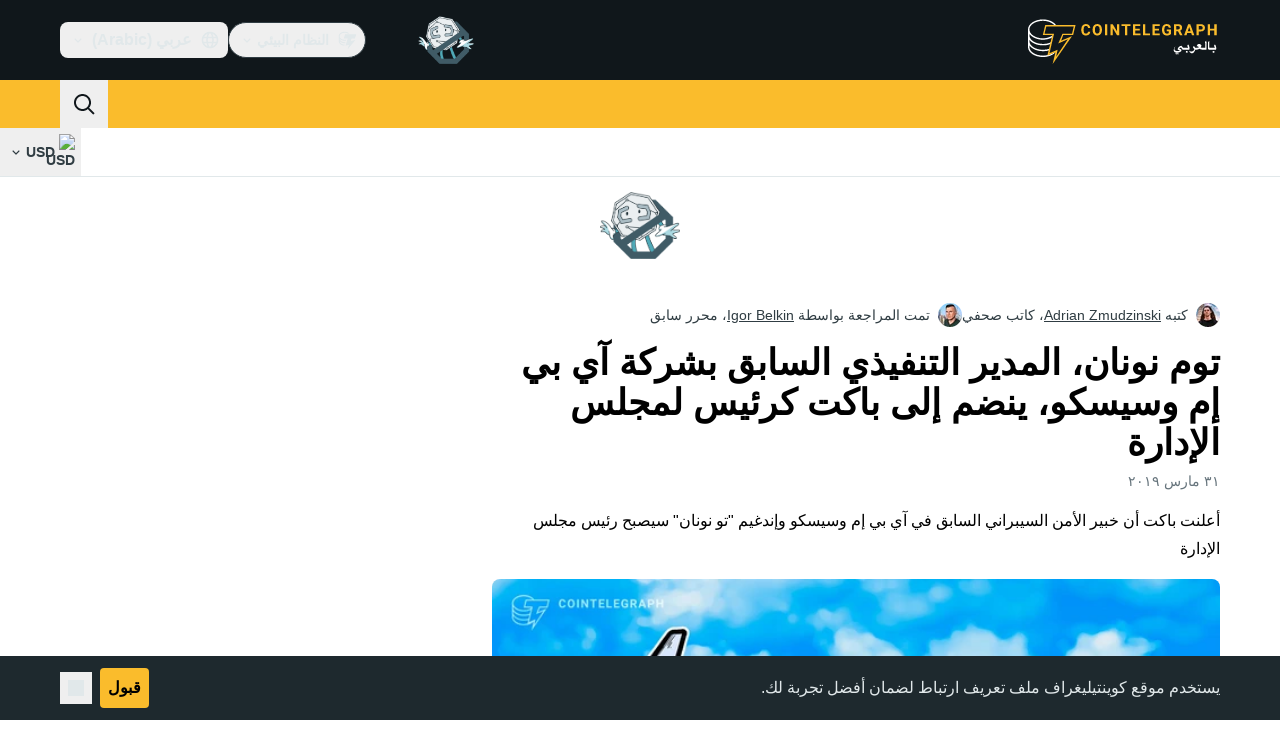

--- FILE ---
content_type: text/html;charset=utf-8
request_url: https://ar.cointelegraph.com/news/former-ibm-and-cisco-executive-tom-noonan-to-join-bakkt-as-chairman-of-board
body_size: 25064
content:
<!DOCTYPE html><html  dir="rtl" lang="ar" data-ct-theme="light"><head><meta charset="utf-8">
<meta name="viewport" content="width=device-width, initial-scale=1">
<title>توم نونان، المدير التنفيذي السابق بشركة آي بي إم وسيسكو، ينضم إلى باكت كرئيس لمجلس الإدارة</title>
<link href="https://pagead2.googlesyndication.com" rel="preconnect" crossorigin="anonymous" referrerpolicy="no-referrer" fetchpriority="low">
<link rel="stylesheet" href="/_duck/ducklings/entry.BSAYc75u.css" crossorigin>
<link rel="stylesheet" href="/_duck/ducklings/Sidebar.C7NVF1jm.css" crossorigin>
<link rel="stylesheet" href="/_duck/ducklings/AdSlot.E7O2rCko.css" crossorigin>
<link rel="stylesheet" href="/_duck/ducklings/AdblockFallback.CGzA8xw8.css" crossorigin>
<link rel="stylesheet" href="/_duck/ducklings/PostSeoMeta.CICj8nMe.css" crossorigin>
<link rel="stylesheet" href="/_duck/ducklings/TopBar.BiIC1rWT.css" crossorigin>
<link rel="stylesheet" href="/_duck/ducklings/CtInput.CwuiWIgu.css" crossorigin>
<link rel="stylesheet" href="/_duck/ducklings/TickerBar.CyCrrx4w.css" crossorigin>
<link rel="stylesheet" href="/_duck/ducklings/MobileTopBar.DrauSeiq.css" crossorigin>
<link rel="stylesheet" href="/_duck/ducklings/Footer.CG4v6UFX.css" crossorigin>
<link rel="preload" as="image" href="https://images.cointelegraph.com/cdn-cgi/image/f=auto,onerror=redirect,w=1728,q=90/https://s3.cointelegraph.com/storage/uploads/view/4ffa573de4b395f86facc836e5ef1f65.jpg" imagesizes="(max-width: 768px) 328px, (max-width: 1024px) 728px, (max-width: 1280px) 644px, 864px" imagesrcset="https://images.cointelegraph.com/cdn-cgi/image/f=auto,onerror=redirect,w=328,q=90/https://s3.cointelegraph.com/storage/uploads/view/4ffa573de4b395f86facc836e5ef1f65.jpg 328w, https://images.cointelegraph.com/cdn-cgi/image/f=auto,onerror=redirect,w=644,q=90/https://s3.cointelegraph.com/storage/uploads/view/4ffa573de4b395f86facc836e5ef1f65.jpg 644w, https://images.cointelegraph.com/cdn-cgi/image/f=auto,onerror=redirect,w=656,q=90/https://s3.cointelegraph.com/storage/uploads/view/4ffa573de4b395f86facc836e5ef1f65.jpg 656w, https://images.cointelegraph.com/cdn-cgi/image/f=auto,onerror=redirect,w=728,q=90/https://s3.cointelegraph.com/storage/uploads/view/4ffa573de4b395f86facc836e5ef1f65.jpg 728w, https://images.cointelegraph.com/cdn-cgi/image/f=auto,onerror=redirect,w=864,q=90/https://s3.cointelegraph.com/storage/uploads/view/4ffa573de4b395f86facc836e5ef1f65.jpg 864w, https://images.cointelegraph.com/cdn-cgi/image/f=auto,onerror=redirect,w=1288,q=90/https://s3.cointelegraph.com/storage/uploads/view/4ffa573de4b395f86facc836e5ef1f65.jpg 1288w, https://images.cointelegraph.com/cdn-cgi/image/f=auto,onerror=redirect,w=1456,q=90/https://s3.cointelegraph.com/storage/uploads/view/4ffa573de4b395f86facc836e5ef1f65.jpg 1456w, https://images.cointelegraph.com/cdn-cgi/image/f=auto,onerror=redirect,w=1728,q=90/https://s3.cointelegraph.com/storage/uploads/view/4ffa573de4b395f86facc836e5ef1f65.jpg 1728w" fetchpriority="high">
<link rel="modulepreload" as="script" crossorigin href="/_duck/ducklings/BmH_w1N6.js">
<link rel="preload" as="font" crossorigin href="/fonts/mint-grotesk/Mint-Grotesk-Thin-V131.woff2">
<link rel="preload" as="font" crossorigin href="/_duck/fonts/latin-wght-normal-4NzrPCljtx.woff2">
<link rel="modulepreload" as="script" crossorigin href="/_duck/ducklings/BJUOlmVt.js">
<link rel="modulepreload" as="script" crossorigin href="/_duck/ducklings/CFIbH-7J.js">
<link rel="modulepreload" as="script" crossorigin href="/_duck/ducklings/v-L9x5P-.js">
<link rel="modulepreload" as="script" crossorigin href="/_duck/ducklings/BMcO9qYz.js">
<link rel="modulepreload" as="script" crossorigin href="/_duck/ducklings/CvzzsWhB.js">
<link rel="modulepreload" as="script" crossorigin href="/_duck/ducklings/DlNKPYBR.js">
<link rel="modulepreload" as="script" crossorigin href="/_duck/ducklings/B8CRqAfP.js">
<link rel="modulepreload" as="script" crossorigin href="/_duck/ducklings/EDLXmZu_.js">
<link rel="modulepreload" as="script" crossorigin href="/_duck/ducklings/Ca4zzrip.js">
<link rel="modulepreload" as="script" crossorigin href="/_duck/ducklings/Bc4bAeoe.js">
<link rel="modulepreload" as="script" crossorigin href="/_duck/ducklings/G2WZ8VcZ.js">
<link rel="modulepreload" as="script" crossorigin href="/_duck/ducklings/BBsad1kY.js">
<link rel="modulepreload" as="script" crossorigin href="/_duck/ducklings/1Qnb6_XJ.js">
<link rel="modulepreload" as="script" crossorigin href="/_duck/ducklings/DCX8y5qo.js">
<link rel="modulepreload" as="script" crossorigin href="/_duck/ducklings/DDp8sWmp.js">
<link rel="modulepreload" as="script" crossorigin href="/_duck/ducklings/7ZjaD21h.js">
<link rel="modulepreload" as="script" crossorigin href="/_duck/ducklings/C8FcA-9b.js">
<link rel="modulepreload" as="script" crossorigin href="/_duck/ducklings/CGHwQ_9_.js">
<link rel="modulepreload" as="script" crossorigin href="/_duck/ducklings/CBaCFSjo.js">
<link rel="modulepreload" as="script" crossorigin href="/_duck/ducklings/C-NFIhFe.js">
<link rel="modulepreload" as="script" crossorigin href="/_duck/ducklings/DhK1qCEz.js">
<link rel="modulepreload" as="script" crossorigin href="/_duck/ducklings/C_mbCLt4.js">
<link rel="modulepreload" as="script" crossorigin href="/_duck/ducklings/1WN9VEJC.js">
<link rel="modulepreload" as="script" crossorigin href="/_duck/ducklings/D0_qrrko.js">
<link rel="modulepreload" as="script" crossorigin href="/_duck/ducklings/X_Ucr4QL.js">
<link rel="modulepreload" as="script" crossorigin href="/_duck/ducklings/D7958EQa.js">
<link rel="modulepreload" as="script" crossorigin href="/_duck/ducklings/CzCMRyzL.js">
<link rel="modulepreload" as="script" crossorigin href="/_duck/ducklings/CLL__wD8.js">
<link rel="modulepreload" as="script" crossorigin href="/_duck/ducklings/BiT9PWHh.js">
<link rel="modulepreload" as="script" crossorigin href="/_duck/ducklings/BxIa42co.js">
<link rel="modulepreload" as="script" crossorigin href="/_duck/ducklings/DcoVYWx3.js">
<link rel="modulepreload" as="script" crossorigin href="/_duck/ducklings/vYwMAH5W.js">
<link rel="modulepreload" as="script" crossorigin href="/_duck/ducklings/BIvAtxiR.js">
<link rel="modulepreload" as="script" crossorigin href="/_duck/ducklings/DlhcmdVj.js">
<link rel="modulepreload" as="script" crossorigin href="/_duck/ducklings/DKOJyFMD.js">
<link rel="modulepreload" as="script" crossorigin href="/_duck/ducklings/DYi08LJE.js">
<link rel="modulepreload" as="script" crossorigin href="/_duck/ducklings/B5j9JIgy.js">
<link rel="modulepreload" as="script" crossorigin href="/_duck/ducklings/DXLavMku.js">
<link rel="modulepreload" as="script" crossorigin href="/_duck/ducklings/CZIM9tSe.js">
<link rel="modulepreload" as="script" crossorigin href="/_duck/ducklings/BCjXGgOe.js">
<link rel="modulepreload" as="script" crossorigin href="/_duck/ducklings/vshCEj6S.js">
<link rel="modulepreload" as="script" crossorigin href="/_duck/ducklings/D2NXV8d6.js">
<link rel="modulepreload" as="script" crossorigin href="/_duck/ducklings/BU3ijrMF.js">
<link rel="modulepreload" as="script" crossorigin href="/_duck/ducklings/BQ7_PWl2.js">
<link rel="modulepreload" as="script" crossorigin href="/_duck/ducklings/DPeikjKk.js">
<link rel="modulepreload" as="script" crossorigin href="/_duck/ducklings/3xKkagzE.js">
<link rel="modulepreload" as="script" crossorigin href="/_duck/ducklings/Dhw91RWH.js">
<link rel="modulepreload" as="script" crossorigin href="/_duck/ducklings/B3bAA__E.js">
<link rel="modulepreload" as="script" crossorigin href="/_duck/ducklings/BknszZ3O.js">
<link rel="modulepreload" as="script" crossorigin href="/_duck/ducklings/CF3sOA8c.js">
<link rel="modulepreload" as="script" crossorigin href="/_duck/ducklings/DGJTmE5E.js">
<link rel="modulepreload" as="script" crossorigin href="/_duck/ducklings/YKL8ZTmz.js">
<link rel="modulepreload" as="script" crossorigin href="/_duck/ducklings/VNcLlXmk.js">
<link rel="modulepreload" as="script" crossorigin href="/_duck/ducklings/2vduu6NE.js">
<link rel="modulepreload" as="script" crossorigin href="/_duck/ducklings/trugLI7X.js">
<link rel="modulepreload" as="script" crossorigin href="/_duck/ducklings/R_ewc7Gd.js">
<link rel="modulepreload" as="script" crossorigin href="/_duck/ducklings/DuV76HOV.js">
<link rel="modulepreload" as="script" crossorigin href="/_duck/ducklings/BaigOB5t.js">
<link rel="modulepreload" as="script" crossorigin href="/_duck/ducklings/BhGpJOyO.js">
<link rel="modulepreload" as="script" crossorigin href="/_duck/ducklings/BcqlIPw2.js">
<link rel="modulepreload" as="script" crossorigin href="/_duck/ducklings/BFERKr3q.js">
<link rel="modulepreload" as="script" crossorigin href="/_duck/ducklings/BDXF6Lo6.js">
<link rel="modulepreload" as="script" crossorigin href="/_duck/ducklings/ByjGVjUi.js">
<link rel="modulepreload" as="script" crossorigin href="/_duck/ducklings/BozVX_9h.js">
<link rel="modulepreload" as="script" crossorigin href="/_duck/ducklings/BzaZCR8u.js">
<link rel="modulepreload" as="script" crossorigin href="/_duck/ducklings/TtO5yZh0.js">
<link rel="modulepreload" as="script" crossorigin href="/_duck/ducklings/BXnfi51h.js">
<link rel="modulepreload" as="script" crossorigin href="/_duck/ducklings/Dn8uWKbr.js">
<link rel="modulepreload" as="script" crossorigin href="/_duck/ducklings/D0hFZDrF.js">
<link rel="modulepreload" as="script" crossorigin href="/_duck/ducklings/tr5atV9h.js">
<link rel="modulepreload" as="script" crossorigin href="/_duck/ducklings/B2P6X6ya.js">
<link rel="modulepreload" as="script" crossorigin href="/_duck/ducklings/DJsJQuRu.js">
<link rel="modulepreload" as="script" crossorigin href="/_duck/ducklings/Bp5DlU7Q.js">
<link rel="modulepreload" as="script" crossorigin href="/_duck/ducklings/Ccenr5LG.js">
<link rel="modulepreload" as="script" crossorigin href="/_duck/ducklings/31z_pctr.js">
<link rel="modulepreload" as="script" crossorigin href="/_duck/ducklings/1X4AY-J_.js">
<link rel="modulepreload" as="script" crossorigin href="/_duck/ducklings/Bv30v9Hr.js">
<link rel="modulepreload" as="script" crossorigin href="/_duck/ducklings/ChpLOSwL.js">
<link rel="modulepreload" as="script" crossorigin href="/_duck/ducklings/BS0u4mdu.js">
<link rel="modulepreload" as="script" crossorigin href="/_duck/ducklings/B5hpKu3H.js">
<link rel="modulepreload" as="script" crossorigin href="/_duck/ducklings/kSsMam3x.js">
<link rel="modulepreload" as="script" crossorigin href="/_duck/ducklings/DASpm87i.js">
<link rel="modulepreload" as="script" crossorigin href="/_duck/ducklings/Crgwfy4B.js">
<link rel="modulepreload" as="script" crossorigin href="/_duck/ducklings/DXV7QV2O.js">
<link rel="modulepreload" as="script" crossorigin href="/_duck/ducklings/BNpNXCyL.js">
<link rel="modulepreload" as="script" crossorigin href="/_duck/ducklings/BnKbm8Mz.js">
<link rel="modulepreload" as="script" crossorigin href="/_duck/ducklings/E5VvUtg9.js">
<link rel="modulepreload" as="script" crossorigin href="/_duck/ducklings/IO3xKgSz.js">
<link rel="modulepreload" as="script" crossorigin href="/_duck/ducklings/B2wJp9q_.js">
<link rel="modulepreload" as="script" crossorigin href="/_duck/ducklings/Bpu1SBub.js">
<link rel="modulepreload" as="script" crossorigin href="/_duck/ducklings/C6NOVzNk.js">
<link rel="modulepreload" as="script" crossorigin href="/_duck/ducklings/DJM4SBzr.js">
<link rel="modulepreload" as="script" crossorigin href="/_duck/ducklings/1t7Mcusi.js">
<link rel="modulepreload" as="script" crossorigin href="/_duck/ducklings/CbHsU6kA.js">
<link rel="modulepreload" as="script" crossorigin href="/_duck/ducklings/Dsvni76A.js">
<link rel="modulepreload" as="script" crossorigin href="/_duck/ducklings/sKHG55VT.js">
<link rel="modulepreload" as="script" crossorigin href="/_duck/ducklings/BbSoCyZe.js">
<link rel="modulepreload" as="script" crossorigin href="/_duck/ducklings/CemZisau.js">
<link rel="modulepreload" as="script" crossorigin href="/_duck/ducklings/CoMqBhnv.js">
<link rel="modulepreload" as="script" crossorigin href="/_duck/ducklings/B6kxsKY0.js">
<link rel="modulepreload" as="script" crossorigin href="/_duck/ducklings/lTiPEGoV.js">
<link rel="modulepreload" as="script" crossorigin href="/_duck/ducklings/BU5k4pyL.js">
<link rel="modulepreload" as="script" crossorigin href="/_duck/ducklings/BUJDq9Lw.js">
<link rel="modulepreload" as="script" crossorigin href="/_duck/ducklings/NcTTcsCp.js">
<link rel="modulepreload" as="script" crossorigin href="/_duck/ducklings/D-CGXksU.js">
<link rel="modulepreload" as="script" crossorigin href="/_duck/ducklings/BdLZ3BrT.js">
<link rel="modulepreload" as="script" crossorigin href="/_duck/ducklings/Bw5OkGD-.js">
<link rel="modulepreload" as="script" crossorigin href="/_duck/ducklings/CZ2Uiwzz.js">
<link rel="modulepreload" as="script" crossorigin href="/_duck/ducklings/DjZ77dou.js">
<link rel="preload" as="fetch" fetchpriority="low" crossorigin="anonymous" href="/_duck/ducklings/builds/meta/eb410401-48a2-4eee-b6f0-5e2eb01c8b25.json">
<link rel="prefetch" as="script" crossorigin href="/_duck/ducklings/YuZADugw.js">
<link rel="prefetch" as="script" crossorigin href="/_duck/ducklings/xkGMXyN6.js">
<link rel="prefetch" as="script" crossorigin href="/_duck/ducklings/4vlsH2hh.js">
<link rel="prefetch" as="style" crossorigin href="/_duck/ducklings/Toaster.quSoDDrE.css">
<link rel="prefetch" as="script" crossorigin href="/_duck/ducklings/BJORY0lB.js">
<link rel="prefetch" as="script" crossorigin href="/_duck/ducklings/CdM1iX92.js">
<link rel="prefetch" as="script" crossorigin href="/_duck/ducklings/DB9kWBXX.js">
<link rel="prefetch" as="script" crossorigin href="/_duck/ducklings/BB9gjVaN.js">
<link rel="prefetch" as="style" crossorigin href="/_duck/ducklings/index.RzMI8_0o.css">
<link rel="prefetch" as="script" crossorigin href="/_duck/ducklings/OW0yl52w.js">
<link rel="prefetch" as="script" crossorigin href="/_duck/ducklings/CPZ835c4.js">
<link rel="prefetch" as="script" crossorigin href="/_duck/ducklings/jQncsbFY.js">
<link rel="prefetch" as="style" crossorigin href="/_duck/ducklings/BottomStack.BfRm2Ihm.css">
<link rel="prefetch" as="script" crossorigin href="/_duck/ducklings/2lWktVrs.js">
<link rel="prefetch" as="script" crossorigin href="/_duck/ducklings/WZe76Zpw.js">
<link rel="prefetch" as="script" crossorigin href="/_duck/ducklings/0TClNyqH.js">
<link rel="prefetch" as="script" crossorigin href="/_duck/ducklings/kIXuCT4w.js">
<link rel="prefetch" as="script" crossorigin href="/_duck/ducklings/B4baplPh.js">
<link rel="prefetch" as="script" crossorigin href="/_duck/ducklings/BwhKzy97.js">
<link rel="prefetch" as="script" crossorigin href="/_duck/ducklings/CA3sOmX-.js">
<link rel="prefetch" as="script" crossorigin href="/_duck/ducklings/D2nI0BUS.js">
<link rel="prefetch" as="script" crossorigin href="/_duck/ducklings/CdDkjJKY.js">
<link rel="prefetch" as="script" crossorigin href="/_duck/ducklings/CtItKd_I.js">
<link rel="prefetch" as="script" crossorigin href="/_duck/ducklings/CoATtcW5.js">
<link rel="prefetch" as="script" crossorigin href="/_duck/ducklings/CA_U5TCJ.js">
<link rel="prefetch" as="script" crossorigin href="/_duck/ducklings/B8EsBg4v.js">
<link rel="prefetch" as="script" crossorigin href="/_duck/ducklings/CzbHkKZw.js">
<link rel="prefetch" as="script" crossorigin href="/_duck/ducklings/HD9hSad7.js">
<link rel="prefetch" as="script" crossorigin href="/_duck/ducklings/Ddr0jw-r.js">
<link rel="prefetch" as="style" crossorigin href="/_duck/ducklings/AdTextBanner.iHGdZCUv.css">
<link rel="prefetch" as="script" crossorigin href="/_duck/ducklings/BMgmjnGr.js">
<link rel="prefetch" as="style" crossorigin href="/_duck/ducklings/index.D-gDOaUl.css">
<link rel="prefetch" as="script" crossorigin href="/_duck/ducklings/CPCVuGPj.js">
<link rel="prefetch" as="script" crossorigin href="/_duck/ducklings/DF7nsGne.js">
<link rel="prefetch" as="style" crossorigin href="/_duck/ducklings/index.DZ8iWNwc.css">
<link rel="prefetch" as="script" crossorigin href="/_duck/ducklings/CWqf1VRh.js">
<link rel="prefetch" as="style" crossorigin href="/_duck/ducklings/AdPromoButtonStack.kXBLT4qL.css">
<link rel="prefetch" as="script" crossorigin href="/_duck/ducklings/pgtt4TYx.js">
<link rel="prefetch" as="script" crossorigin href="/_duck/ducklings/1DxadMij.js">
<link rel="prefetch" as="script" crossorigin href="/_duck/ducklings/DGHTu9SB.js">
<link rel="prefetch" as="script" crossorigin href="/_duck/ducklings/Cmm0Hxgc.js">
<link rel="prefetch" as="style" crossorigin href="/_duck/ducklings/AdStoryWidget.D2os0aTP.css">
<link rel="prefetch" as="script" crossorigin href="/_duck/ducklings/tNOwG2-2.js">
<link rel="prefetch" as="style" crossorigin href="/_duck/ducklings/AdParallax.BJKd570x.css">
<link rel="prefetch" as="script" crossorigin href="/_duck/ducklings/B9mtFr6a.js">
<link rel="prefetch" as="script" crossorigin href="/_duck/ducklings/C9CxhKk6.js">
<link rel="prefetch" as="script" crossorigin href="/_duck/ducklings/BD-feXf0.js">
<link rel="prefetch" as="style" crossorigin href="/_duck/ducklings/AdWideParallax.CZ9moqjx.css">
<link rel="prefetch" as="script" crossorigin href="/_duck/ducklings/MUW4FsBw.js">
<link rel="prefetch" as="script" crossorigin href="/_duck/ducklings/JkJ1cH0I.js">
<link rel="prefetch" as="style" crossorigin href="/_duck/ducklings/NewsletterSubscriptionFormEmbed.kmo_mFsR.css">
<link rel="prefetch" as="script" crossorigin href="/_duck/ducklings/CwIsbbSe.js">
<link rel="prefetch" as="style" crossorigin href="/_duck/ducklings/InlineRateLiveDataEmbed.BfUgLVTL.css">
<link rel="prefetch" as="script" crossorigin href="/_duck/ducklings/CXoZZz7k.js">
<link rel="prefetch" as="script" crossorigin href="/_duck/ducklings/C8JFUE6F.js">
<link rel="prefetch" as="script" crossorigin href="/_duck/ducklings/Bb61-m0M.js">
<link rel="prefetch" as="script" crossorigin href="/_duck/ducklings/D4QNO4uT.js">
<link rel="prefetch" as="script" crossorigin href="/_duck/ducklings/yrjhWSfM.js">
<link rel="prefetch" as="style" crossorigin href="/_duck/ducklings/InstagramEmbed.DrW_3Kre.css">
<link rel="prefetch" as="script" crossorigin href="/_duck/ducklings/z6Y21OE_.js">
<link rel="prefetch" as="style" crossorigin href="/_duck/ducklings/CerosEmbed.CZk__VAr.css">
<link rel="prefetch" as="script" crossorigin href="/_duck/ducklings/DEe-zexK.js">
<link rel="prefetch" as="script" crossorigin href="/_duck/ducklings/YpmTXSM6.js">
<link rel="prefetch" as="script" crossorigin href="/_duck/ducklings/BFey2bUr.js">
<link rel="prefetch" as="script" crossorigin href="/_duck/ducklings/DngUnDMf.js">
<meta name="apple-mobile-web-app-title" content="Cointelegraph">
<meta name="application-name" content="Cointelegraph">
<meta name="msapplication-TileColor" content="#1a1b1d">
<meta name="msapplication-config" content="/browserconfig.xml">
<meta name="msapplication-TileImage" content="/_duck/img/favicons/mstitle-144x144.png">
<meta name="theme-color" content="#1a1b1d">
<meta name="telegram:channel" content="@cointelegraph">
<link rel="apple-touch-icon" sizes="180x180" href="/_duck/img/favicons/apple-touch-icon.png">
<link rel="icon" type="image/png" sizes="16x16" href="/_duck/img/favicons/favicon-16x16.png">
<link rel="icon" type="image/png" sizes="32x32" href="/_duck/img/favicons/favicon-32x32.png">
<link rel="manifest" href="/site.webmanifest">
<link rel="mask-icon" href="/_duck/img/favicons/safari-pinned-tab.svg" color="#1a1b1d">
<link rel="shortcut icon" href="/favicon.ico">
<meta name="description" content="أعلنت باكت أن خبير الأمن السيبراني السابق في آي بي إم وسيسكو وإندغيم &quot;تو نونان&quot; سيصبح رئيس مجلس الإدارة">
<meta property="og:title" content="توم نونان، المدير التنفيذي السابق بشركة آي بي إم وسيسكو، ينضم إلى باكت كرئيس لمجلس الإدارة">
<meta property="og:description" content="أعلنت باكت أن خبير الأمن السيبراني السابق في آي بي إم وسيسكو وإندغيم &quot;تو نونان&quot; سيصبح رئيس مجلس الإدارة">
<meta property="og:site_name" content="Cointelegraph">
<meta property="og:url" content="https://ar.cointelegraph.com/news/former-ibm-and-cisco-executive-tom-noonan-to-join-bakkt-as-chairman-of-board">
<meta property="og:locale" content="ar-AE">
<meta property="og:image" content="https://images.cointelegraph.com/cdn-cgi/image/f=auto,onerror=redirect,w=1200/https://s3.cointelegraph.com/storage/uploads/view/4ffa573de4b395f86facc836e5ef1f65.jpg">
<meta property="og:type" content="article">
<meta name="twitter:title" content="توم نونان، المدير التنفيذي السابق بشركة آي بي إم وسيسكو، ينضم إلى باكت كرئيس لمجلس الإدارة">
<meta name="twitter:description" content="أعلنت باكت أن خبير الأمن السيبراني السابق في آي بي إم وسيسكو وإندغيم &quot;تو نونان&quot; سيصبح رئيس مجلس الإدارة">
<meta name="twitter:image" content="https://images.cointelegraph.com/cdn-cgi/image/f=auto,onerror=redirect,w=1200/https://s3.cointelegraph.com/storage/uploads/view/4ffa573de4b395f86facc836e5ef1f65.jpg">
<meta name="twitter:card" content="summary_large_image">
<link rel="alternate" href="https://cointelegraph.com/news/former-ibm-and-cisco-executive-tom-noonan-to-join-bakkt-as-chairman-of-board" hreflang="en">
<link rel="alternate" href="https://es.cointelegraph.com/news/former-ibm-and-cisco-executive-tom-noonan-to-join-bakkt-as-chairman-of-board" hreflang="es">
<link rel="alternate" href="https://de.cointelegraph.com/news/former-ibm-and-cisco-executive-tom-noonan-to-join-bakkt-as-chairman-of-board" hreflang="de">
<link rel="alternate" href="https://ar.cointelegraph.com/news/former-ibm-and-cisco-executive-tom-noonan-to-join-bakkt-as-chairman-of-board" hreflang="ar-AE">
<link rel="alternate" href="https://br.cointelegraph.com/news/former-ibm-and-cisco-executive-tom-noonan-to-join-bakkt-as-chairman-of-board" hreflang="pt-BR">
<link rel="canonical" href="https://ar.cointelegraph.com/news/former-ibm-and-cisco-executive-tom-noonan-to-join-bakkt-as-chairman-of-board">
<link rel="alternate" type="application/rss+xml" title="Cointelegraph RSS Feed" href="https://cointelegraph.com/rss" hreflang="en">
<meta name="robots" content="max-image-preview:large">
<meta name="twitter:site" content="@cointelegraph">
<meta name="twitter:creator" content="@cointelegraph">
<script type="module" src="/_duck/ducklings/BmH_w1N6.js" crossorigin></script><meta name="sentry-trace" content="b1e48682ceb5a7d3c3d3e97996ece137-66273df396ecdb10-0"/>
<meta name="baggage" content="sentry-environment=production,sentry-release=release-138,sentry-public_key=898e8ab99e9fa726a01051fba6c430b0,sentry-trace_id=b1e48682ceb5a7d3c3d3e97996ece137,sentry-sampled=false,sentry-sample_rand=0.9289568331719203,sentry-sample_rate=0.1"/></head><body><div id="__duck"><!--[--><!----><!--[--><!--[--><span></span><!--[--><div class=""><!--[--><div data-ct-theme="dark" data-testid="top-bar" class="duraction-300 relative bg-ct-ds-bg-1 transition-all ease-in-out"><div class="py-4 container flex items-center justify-between"><div class="absolute bottom-0 left-0 right-0 top-0 overflow-hidden"><div class="container h-full"><div></div></div></div><a href="/" class="inline-flex cursor-pointer items-center focus:outline-none z-[2] transition-all duration-300 ease-in-out h-12 w-48" data-testid="logo" data-gtm-locator="clickon_logo" title="Cointelegraph"><img class="h-8 w-32 object-contain object-center tablet:h-10 tablet:w-40 desktop:h-12 desktop:w-48" alt="Cointelegraph" src="/_duck/img/site-logo/ar.svg" decoding="async" fetchpriority="high" loading="eager"></a><div class="z-[2] flex items-center gap-x-5"><div class="_ad-slot_xzt52_1 me-4 h-12 w-32 self-center" style="--aspect-ratio:null;" data-testid="desktop-banner"><!--[--><img class="_image_51qro_1" src="https://images.cointelegraph.com/images/373_aHR0cHM6Ly9zMy5jb2ludGVsZWdyYXBoLmNvbS9zdG9yYWdlL3VwbG9hZHMvdmlldy9hNGFkNDk1ZmMwNGJkOTdmNzE2NDlhNDhkNjAwM2QwMC5wbmc=.png"><!--]--></div><!--[--><div class="relative" data-testid="product-dropdown" data-headlessui-state><button type="button" class="inline-flex justify-center items-center font-semibold transition focus:outline-none cursor-pointer aria-disabled:cursor-default p-1.5 text-sm aria-disabled:ct-ds-fg-weak text-ct-ds-fg-default ui-not-selected:hover:bg-ct-ds-bg-3 focus-visible:bg-ct-ds-bg-3 aria-checked:bg-ct-ds-bg-3 flex h-9 items-center rounded-full border border-ct-ds-border-default p-2" data-testid="product-dropdown-select-button" data-gtm-locator="head_ecosystem_clickon" id="headlessui-listbox-button-v-1-0-0" aria-haspopup="listbox" aria-expanded="false" data-headlessui-state><!--[--><span data-allow-missmatch aria-hidden="true" class="inline-flex h-[1em] w-[1em] bg-current _ct-svg-mask_4i9v8_1" style="--url:url(&quot;/_duck/img/icons/ct-logo.svg&quot;);--size:1.25rem;" data-allow-mismatch role="img">   </span><span class="ps-2">النظام البيئي</span><span data-allow-missmatch aria-hidden="true" class="inline-flex h-[1em] w-[1em] bg-current _ct-svg-mask_4i9v8_1 ui-open:rotate-180" style="--url:url(&quot;/_duck/img/icons/arrow-chevron-down.svg&quot;);--size:1.25rem;" data-allow-mismatch role="img">   </span><!--]--></button><!----></div><!--]--><div class="inline-flex items-center"><!--[--><a class="inline-flex items-center gap-1 px-0.5 py-1.5 text-sm text-ct-ds-fg-default hover:text-ct-ds-fg-stronger focus:outline-none ui-open:bg-ct-ds-bg-1 ui-open:text-ct-ds-accent-primary-default" rel="nofollow" href="https://telegram.me/cointelegraphar" target="_blank" data-testid="social-telegram"><span class="h-5 w-5 text-xl empty:hidden"><!--[--><span data-allow-missmatch aria-hidden="true" class="inline-flex h-[1em] w-[1em] bg-current _ct-svg-mask_4i9v8_1" style="--url:url(&quot;/_duck/img/icons/logo-telegram.svg&quot;);--size:1.25rem;" data-allow-mismatch role="img">   </span><!--]--></span><!----></a><a class="inline-flex items-center gap-1 px-0.5 py-1.5 text-sm text-ct-ds-fg-default hover:text-ct-ds-fg-stronger focus:outline-none ui-open:bg-ct-ds-bg-1 ui-open:text-ct-ds-accent-primary-default" rel="nofollow" href="https://www.facebook.com/130650867573052/" target="_blank" data-testid="social-facebook"><span class="h-5 w-5 text-xl empty:hidden"><!--[--><span data-allow-missmatch aria-hidden="true" class="inline-flex h-[1em] w-[1em] bg-current _ct-svg-mask_4i9v8_1" style="--url:url(&quot;/_duck/img/icons/logo-facebook.svg&quot;);--size:1.25rem;" data-allow-mismatch role="img">   </span><!--]--></span><!----></a><a class="inline-flex items-center gap-1 px-0.5 py-1.5 text-sm text-ct-ds-fg-default hover:text-ct-ds-fg-stronger focus:outline-none ui-open:bg-ct-ds-bg-1 ui-open:text-ct-ds-accent-primary-default" rel="nofollow" href="https://twitter.com/cointelegraphar" target="_blank" data-testid="social-x"><span class="h-5 w-5 text-xl empty:hidden"><!--[--><span data-allow-missmatch aria-hidden="true" class="inline-flex h-[1em] w-[1em] bg-current _ct-svg-mask_4i9v8_1" style="--url:url(&quot;/_duck/img/icons/logo-x.svg&quot;);--size:1.25rem;" data-allow-mismatch role="img">   </span><!--]--></span><!----></a><!--]--></div><!--[--><div class="relative"><button class="flex h-9 cursor-pointer items-center rounded-lg p-2 text-ct-ds-fg-default hover:bg-ct-ds-bg-3 hover:text-ct-ds-fg-strong" data-testid="language-select-button" id="headlessui-listbox-button-v-1-0-2" aria-haspopup="listbox" aria-expanded="false" data-headlessui-state><span data-allow-missmatch aria-hidden="true" class="inline-flex h-[1em] w-[1em] bg-current _ct-svg-mask_4i9v8_1" style="--url:url(&quot;/_duck/img/icons/obj-world.svg&quot;);--size:1.25rem;" data-allow-mismatch role="img">   </span><span class="me-1 ms-2 font-semibold">عربي (Arabic)</span><span data-allow-missmatch aria-hidden="true" class="inline-flex h-[1em] w-[1em] bg-current _ct-svg-mask_4i9v8_1 ui-open:rotate-180" style="--url:url(&quot;/_duck/img/icons/arrow-chevron-down.svg&quot;);--size:1.25rem;" data-allow-mismatch role="img">   </span></button><!----></div><!--]--><!----></div></div></div><header class="before:ct-ds-bg-1 flex bg-ct-ds-accent-primary-default"><nav class="container flex items-center justify-between desktop:ps-10"><div class="flex items-center" data-testid="menu-items"><!--[--><div class="relative" data-headlessui-state data-gtm-locator="main_menu_head_1"><button id="headlessui-menu-button-v-1-0-5-0" type="button" aria-haspopup="menu" aria-expanded="false" data-headlessui-state class="cursor-default text-base text-ct-ds-fg-strong font-medium text-ct-ds-fg-strong hover:bg-ct-ds-accent-primary-muted focus:bg-ct-ds-accent-primary-muted ui-open:bg-ct-ds-accent-primary-muted px-5 py-3 text-base tracking-tight" data-gtm-locator="main_menu_head_0" data-testid="menu-item">أخبار</button><!----></div><div class="relative" data-headlessui-state data-gtm-locator="main_menu_head_2"><button id="headlessui-menu-button-v-1-0-5-2" type="button" aria-haspopup="menu" aria-expanded="false" data-headlessui-state class="cursor-default text-base text-ct-ds-fg-strong font-medium text-ct-ds-fg-strong hover:bg-ct-ds-accent-primary-muted focus:bg-ct-ds-accent-primary-muted ui-open:bg-ct-ds-accent-primary-muted px-5 py-3 text-base tracking-tight" data-gtm-locator="main_menu_head_1" data-testid="menu-item">الأسواق</button><!----></div><div class="relative" data-headlessui-state data-gtm-locator="main_menu_head_3"><button id="headlessui-menu-button-v-1-0-5-4" type="button" aria-haspopup="menu" aria-expanded="false" data-headlessui-state class="cursor-default text-base text-ct-ds-fg-strong font-medium text-ct-ds-fg-strong hover:bg-ct-ds-accent-primary-muted focus:bg-ct-ds-accent-primary-muted ui-open:bg-ct-ds-accent-primary-muted px-5 py-3 text-base tracking-tight" data-gtm-locator="main_menu_head_2" data-testid="menu-item">الأشخاص</button><!----></div><div class="relative" data-headlessui-state data-gtm-locator="main_menu_head_4"><button id="headlessui-menu-button-v-1-0-5-6" type="button" aria-haspopup="menu" aria-expanded="false" data-headlessui-state class="cursor-default text-base text-ct-ds-fg-strong font-medium text-ct-ds-fg-strong hover:bg-ct-ds-accent-primary-muted focus:bg-ct-ds-accent-primary-muted ui-open:bg-ct-ds-accent-primary-muted px-5 py-3 text-base tracking-tight" data-gtm-locator="main_menu_head_3" data-testid="menu-item">وسِّع معرفتك</button><!----></div><div class="relative" data-headlessui-state data-gtm-locator="main_menu_head_5"><button id="headlessui-menu-button-v-1-0-5-8" type="button" aria-haspopup="menu" aria-expanded="false" data-headlessui-state class="cursor-default text-base text-ct-ds-fg-strong font-medium text-ct-ds-fg-strong hover:bg-ct-ds-accent-primary-muted focus:bg-ct-ds-accent-primary-muted ui-open:bg-ct-ds-accent-primary-muted px-5 py-3 text-base tracking-tight" data-gtm-locator="main_menu_head_4" data-testid="menu-item">معلومات عنا</button><!----></div><!--]--></div><!--[--><!--[--><div class="relative" data-headlessui-state><!--[--><button class="font-medium text-ct-ds-fg-strong hover:bg-ct-ds-accent-primary-muted focus:bg-ct-ds-accent-primary-muted ui-open:bg-ct-ds-accent-primary-muted p-3 text-sm tracking-tight" data-testid="desktop-search-popover" id="headlessui-popover-button-v-1-0-5-10" type="button" aria-expanded="false" data-headlessui-state><span data-allow-missmatch aria-hidden="true" class="inline-flex h-[1em] w-[1em] bg-current _ct-svg-mask_4i9v8_1 h-5" style="--url:url(&quot;/_duck/img/icons/app-search.svg&quot;);--size:1.5rem;" data-allow-mismatch role="img">   </span></button><!----><!--]--><!----></div><!--]--><div hidden style="position:fixed;top:1;left:1;width:1;height:0;padding:0;margin:-1;overflow:hidden;clip:rect(0, 0, 0, 0);white-space:nowrap;border-width:0;display:none;"></div><!--]--></nav></header><!--]--></div><div class="relative z-[1] -mb-px flex flex-nowrap border-b border-ct-ds-border-default bg-ct-ds-bg-sub" data-testid="infinite-tickers"><div class="flex select-none flex-nowrap overflow-hidden whitespace-nowrap rtl:flex-row-reverse" style="--6172e022:0;"><div class="_marquee-block_1a5fo_1"><!--[--><div class="flex"><!--[--><a href="/tron-price-index" class="inline-flex gap-1 px-2 py-1.5 hover:bg-ct-ds-bg-3" data-testid="rate-ticker"><span class="text-sm font-semibold text-ct-ds-fg-stronger" data-testid="rate-ticker-title">TRX</span><span class="text-sm" data-testid="rate-ticker-price">‏0.295 US$</span><span class="inline-flex items-center font-semibold tracking-tight gap-1 text-sm text-ct-ds-accent-red-default" data-testid="rate-ticker-price-change"><svg viewBox="0 0 16 16" fill="none" xmlns="http://www.w3.org/2000/svg" class="h-3 w-3 my-1 me-0.5"><!----><path d="M8.96741 13.4545C8.53745 14.1818 7.46257 14.1818 7.03262 13.4545L1.22826 3.63636C0.798305 2.90909 1.33575 2 2.19565 2H13.8044C14.6643 2 15.2017 2.90909 14.7718 3.63636L8.96741 13.4545Z" fill="currentColor"></path></svg> %0.82</span></a><a href="/stellar-price-index" class="inline-flex gap-1 px-2 py-1.5 hover:bg-ct-ds-bg-3" data-testid="rate-ticker"><span class="text-sm font-semibold text-ct-ds-fg-stronger" data-testid="rate-ticker-title">XLM</span><span class="text-sm" data-testid="rate-ticker-price">‏0.2078 US$</span><span class="inline-flex items-center font-semibold tracking-tight gap-1 text-sm text-ct-ds-accent-red-default" data-testid="rate-ticker-price-change"><svg viewBox="0 0 16 16" fill="none" xmlns="http://www.w3.org/2000/svg" class="h-3 w-3 my-1 me-0.5"><!----><path d="M8.96741 13.4545C8.53745 14.1818 7.46257 14.1818 7.03262 13.4545L1.22826 3.63636C0.798305 2.90909 1.33575 2 2.19565 2H13.8044C14.6643 2 15.2017 2.90909 14.7718 3.63636L8.96741 13.4545Z" fill="currentColor"></path></svg> %0.76</span></a><a href="/hyperliquid-price-index" class="inline-flex gap-1 px-2 py-1.5 hover:bg-ct-ds-bg-3" data-testid="rate-ticker"><span class="text-sm font-semibold text-ct-ds-fg-stronger" data-testid="rate-ticker-title">HYPE</span><span class="text-sm" data-testid="rate-ticker-price">‏22.31 US$</span><span class="inline-flex items-center font-semibold tracking-tight gap-1 text-sm text-ct-ds-accent-red-default" data-testid="rate-ticker-price-change"><svg viewBox="0 0 16 16" fill="none" xmlns="http://www.w3.org/2000/svg" class="h-3 w-3 my-1 me-0.5"><!----><path d="M8.96741 13.4545C8.53745 14.1818 7.46257 14.1818 7.03262 13.4545L1.22826 3.63636C0.798305 2.90909 1.33575 2 2.19565 2H13.8044C14.6643 2 15.2017 2.90909 14.7718 3.63636L8.96741 13.4545Z" fill="currentColor"></path></svg> %1.20</span></a><a href="/chainlink-price-index" class="inline-flex gap-1 px-2 py-1.5 hover:bg-ct-ds-bg-3" data-testid="rate-ticker"><span class="text-sm font-semibold text-ct-ds-fg-stronger" data-testid="rate-ticker-title">LINK</span><span class="text-sm" data-testid="rate-ticker-price">‏11.85 US$</span><span class="inline-flex items-center font-semibold tracking-tight gap-1 text-sm text-ct-ds-accent-red-default" data-testid="rate-ticker-price-change"><svg viewBox="0 0 16 16" fill="none" xmlns="http://www.w3.org/2000/svg" class="h-3 w-3 my-1 me-0.5"><!----><path d="M8.96741 13.4545C8.53745 14.1818 7.46257 14.1818 7.03262 13.4545L1.22826 3.63636C0.798305 2.90909 1.33575 2 2.19565 2H13.8044C14.6643 2 15.2017 2.90909 14.7718 3.63636L8.96741 13.4545Z" fill="currentColor"></path></svg> %1.78</span></a><a href="/xrp-price-index" class="inline-flex gap-1 px-2 py-1.5 hover:bg-ct-ds-bg-3" data-testid="rate-ticker"><span class="text-sm font-semibold text-ct-ds-fg-stronger" data-testid="rate-ticker-title">XRP</span><span class="text-sm" data-testid="rate-ticker-price">‏1.89 US$</span><span class="inline-flex items-center font-semibold tracking-tight gap-1 text-sm text-ct-ds-accent-red-default" data-testid="rate-ticker-price-change"><svg viewBox="0 0 16 16" fill="none" xmlns="http://www.w3.org/2000/svg" class="h-3 w-3 my-1 me-0.5"><!----><path d="M8.96741 13.4545C8.53745 14.1818 7.46257 14.1818 7.03262 13.4545L1.22826 3.63636C0.798305 2.90909 1.33575 2 2.19565 2H13.8044C14.6643 2 15.2017 2.90909 14.7718 3.63636L8.96741 13.4545Z" fill="currentColor"></path></svg> %0.04</span></a><a href="/xmr-price-index" class="inline-flex gap-1 px-2 py-1.5 hover:bg-ct-ds-bg-3" data-testid="rate-ticker"><span class="text-sm font-semibold text-ct-ds-fg-stronger" data-testid="rate-ticker-title">XMR</span><span class="text-sm" data-testid="rate-ticker-price">‏457.77 US$</span><span class="inline-flex items-center font-semibold tracking-tight gap-1 text-sm text-ct-ds-accent-red-default" data-testid="rate-ticker-price-change"><svg viewBox="0 0 16 16" fill="none" xmlns="http://www.w3.org/2000/svg" class="h-3 w-3 my-1 me-0.5"><!----><path d="M8.96741 13.4545C8.53745 14.1818 7.46257 14.1818 7.03262 13.4545L1.22826 3.63636C0.798305 2.90909 1.33575 2 2.19565 2H13.8044C14.6643 2 15.2017 2.90909 14.7718 3.63636L8.96741 13.4545Z" fill="currentColor"></path></svg> %5.09</span></a><a href="/doge-price-index" class="inline-flex gap-1 px-2 py-1.5 hover:bg-ct-ds-bg-3" data-testid="rate-ticker"><span class="text-sm font-semibold text-ct-ds-fg-stronger" data-testid="rate-ticker-title">DOGE</span><span class="text-sm" data-testid="rate-ticker-price">‏0.1213 US$</span><span class="inline-flex items-center font-semibold tracking-tight gap-1 text-sm text-ct-ds-accent-red-default" data-testid="rate-ticker-price-change"><svg viewBox="0 0 16 16" fill="none" xmlns="http://www.w3.org/2000/svg" class="h-3 w-3 my-1 me-0.5"><!----><path d="M8.96741 13.4545C8.53745 14.1818 7.46257 14.1818 7.03262 13.4545L1.22826 3.63636C0.798305 2.90909 1.33575 2 2.19565 2H13.8044C14.6643 2 15.2017 2.90909 14.7718 3.63636L8.96741 13.4545Z" fill="currentColor"></path></svg> %1.50</span></a><a href="/zec-price-index" class="inline-flex gap-1 px-2 py-1.5 hover:bg-ct-ds-bg-3" data-testid="rate-ticker"><span class="text-sm font-semibold text-ct-ds-fg-stronger" data-testid="rate-ticker-title">ZEC</span><span class="text-sm" data-testid="rate-ticker-price">‏354.12 US$</span><span class="inline-flex items-center font-semibold tracking-tight gap-1 text-sm text-ct-ds-accent-red-default" data-testid="rate-ticker-price-change"><svg viewBox="0 0 16 16" fill="none" xmlns="http://www.w3.org/2000/svg" class="h-3 w-3 my-1 me-0.5"><!----><path d="M8.96741 13.4545C8.53745 14.1818 7.46257 14.1818 7.03262 13.4545L1.22826 3.63636C0.798305 2.90909 1.33575 2 2.19565 2H13.8044C14.6643 2 15.2017 2.90909 14.7718 3.63636L8.96741 13.4545Z" fill="currentColor"></path></svg> %1.90</span></a><a href="/binance-coin-price-index" class="inline-flex gap-1 px-2 py-1.5 hover:bg-ct-ds-bg-3" data-testid="rate-ticker"><span class="text-sm font-semibold text-ct-ds-fg-stronger" data-testid="rate-ticker-title">BNB</span><span class="text-sm" data-testid="rate-ticker-price">‏874.10 US$</span><span class="inline-flex items-center font-semibold tracking-tight gap-1 text-sm text-ct-ds-accent-red-default" data-testid="rate-ticker-price-change"><svg viewBox="0 0 16 16" fill="none" xmlns="http://www.w3.org/2000/svg" class="h-3 w-3 my-1 me-0.5"><!----><path d="M8.96741 13.4545C8.53745 14.1818 7.46257 14.1818 7.03262 13.4545L1.22826 3.63636C0.798305 2.90909 1.33575 2 2.19565 2H13.8044C14.6643 2 15.2017 2.90909 14.7718 3.63636L8.96741 13.4545Z" fill="currentColor"></path></svg> %0.70</span></a><a href="/ada-price-index" class="inline-flex gap-1 px-2 py-1.5 hover:bg-ct-ds-bg-3" data-testid="rate-ticker"><span class="text-sm font-semibold text-ct-ds-fg-stronger" data-testid="rate-ticker-title">ADA</span><span class="text-sm" data-testid="rate-ticker-price">‏0.3479 US$</span><span class="inline-flex items-center font-semibold tracking-tight gap-1 text-sm text-ct-ds-accent-red-default" data-testid="rate-ticker-price-change"><svg viewBox="0 0 16 16" fill="none" xmlns="http://www.w3.org/2000/svg" class="h-3 w-3 my-1 me-0.5"><!----><path d="M8.96741 13.4545C8.53745 14.1818 7.46257 14.1818 7.03262 13.4545L1.22826 3.63636C0.798305 2.90909 1.33575 2 2.19565 2H13.8044C14.6643 2 15.2017 2.90909 14.7718 3.63636L8.96741 13.4545Z" fill="currentColor"></path></svg> %2.28</span></a><a href="/bitcoin-cash-price-index" class="inline-flex gap-1 px-2 py-1.5 hover:bg-ct-ds-bg-3" data-testid="rate-ticker"><span class="text-sm font-semibold text-ct-ds-fg-stronger" data-testid="rate-ticker-title">BCH</span><span class="text-sm" data-testid="rate-ticker-price">‏578.12 US$</span><span class="inline-flex items-center font-semibold tracking-tight gap-1 text-sm text-ct-ds-accent-red-default" data-testid="rate-ticker-price-change"><svg viewBox="0 0 16 16" fill="none" xmlns="http://www.w3.org/2000/svg" class="h-3 w-3 my-1 me-0.5"><!----><path d="M8.96741 13.4545C8.53745 14.1818 7.46257 14.1818 7.03262 13.4545L1.22826 3.63636C0.798305 2.90909 1.33575 2 2.19565 2H13.8044C14.6643 2 15.2017 2.90909 14.7718 3.63636L8.96741 13.4545Z" fill="currentColor"></path></svg> %1.45</span></a><a href="/bitcoin-price" class="inline-flex gap-1 px-2 py-1.5 hover:bg-ct-ds-bg-3" data-testid="rate-ticker"><span class="text-sm font-semibold text-ct-ds-fg-stronger" data-testid="rate-ticker-title">BTC</span><span class="text-sm" data-testid="rate-ticker-price">‏87,892 US$</span><span class="inline-flex items-center font-semibold tracking-tight gap-1 text-sm text-ct-ds-accent-red-default" data-testid="rate-ticker-price-change"><svg viewBox="0 0 16 16" fill="none" xmlns="http://www.w3.org/2000/svg" class="h-3 w-3 my-1 me-0.5"><!----><path d="M8.96741 13.4545C8.53745 14.1818 7.46257 14.1818 7.03262 13.4545L1.22826 3.63636C0.798305 2.90909 1.33575 2 2.19565 2H13.8044C14.6643 2 15.2017 2.90909 14.7718 3.63636L8.96741 13.4545Z" fill="currentColor"></path></svg> %0.85</span></a><a href="/ethereum-price" class="inline-flex gap-1 px-2 py-1.5 hover:bg-ct-ds-bg-3" data-testid="rate-ticker"><span class="text-sm font-semibold text-ct-ds-fg-stronger" data-testid="rate-ticker-title">ETH</span><span class="text-sm" data-testid="rate-ticker-price">‏2,910 US$</span><span class="inline-flex items-center font-semibold tracking-tight gap-1 text-sm text-ct-ds-accent-red-default" data-testid="rate-ticker-price-change"><svg viewBox="0 0 16 16" fill="none" xmlns="http://www.w3.org/2000/svg" class="h-3 w-3 my-1 me-0.5"><!----><path d="M8.96741 13.4545C8.53745 14.1818 7.46257 14.1818 7.03262 13.4545L1.22826 3.63636C0.798305 2.90909 1.33575 2 2.19565 2H13.8044C14.6643 2 15.2017 2.90909 14.7718 3.63636L8.96741 13.4545Z" fill="currentColor"></path></svg> %0.99</span></a><a href="/solana-price-index" class="inline-flex gap-1 px-2 py-1.5 hover:bg-ct-ds-bg-3" data-testid="rate-ticker"><span class="text-sm font-semibold text-ct-ds-fg-stronger" data-testid="rate-ticker-title">SOL</span><span class="text-sm" data-testid="rate-ticker-price">‏122.85 US$</span><span class="inline-flex items-center font-semibold tracking-tight gap-1 text-sm text-ct-ds-accent-red-default" data-testid="rate-ticker-price-change"><svg viewBox="0 0 16 16" fill="none" xmlns="http://www.w3.org/2000/svg" class="h-3 w-3 my-1 me-0.5"><!----><path d="M8.96741 13.4545C8.53745 14.1818 7.46257 14.1818 7.03262 13.4545L1.22826 3.63636C0.798305 2.90909 1.33575 2 2.19565 2H13.8044C14.6643 2 15.2017 2.90909 14.7718 3.63636L8.96741 13.4545Z" fill="currentColor"></path></svg> %3.20</span></a><!--]--></div><!--]--></div><!--[--><!--]--></div><div class="h-8 flex-grow"></div><!--[--><div class="relative flex-shrink-0" data-headlessui-state><button type="button" class="inline-flex justify-center items-center font-semibold transition focus:outline-none cursor-pointer aria-disabled:cursor-default p-1.5 text-sm aria-disabled:ct-ds-fg-weak text-ct-ds-fg-default ui-not-selected:hover:bg-ct-ds-bg-3 focus-visible:bg-ct-ds-bg-3 aria-checked:bg-ct-ds-bg-3" data-testid="currency-dropdown-button" id="headlessui-listbox-button-v-1-0-6-0" aria-haspopup="listbox" aria-expanded="false" data-headlessui-state><!--[--><img data-testid="currency-dropdown-selected-img" decoding="async" loading="eager" alt="USD" src="https://ticker-api.cointelegraph.com/images/logo/USD.png?t=2026" width="16px" height="16px"><span class="ms-1" data-testid="currency-dropdown-selected">USD</span><span data-allow-missmatch aria-hidden="true" class="inline-flex h-[1em] w-[1em] bg-current _ct-svg-mask_4i9v8_1 ui-open:hidden" style="--url:url(&quot;/_duck/img/icons/arrow-chevron-down.svg&quot;);--size:1.25rem;" data-allow-mismatch role="img">   </span><span data-allow-missmatch aria-hidden="true" class="inline-flex h-[1em] w-[1em] bg-current _ct-svg-mask_4i9v8_1 hidden ui-open:inline-block" style="--url:url(&quot;/_duck/img/icons/arrow-chevron-up.svg&quot;);--size:1.25rem;" data-allow-mismatch role="img">   </span><!--]--></button><!----></div><!--]--></div><!--]--><div class=""><div class="pt-2.5 tablet:pt-4 pt-2.5 tablet:pb-6 tablet:pt-4 desktop:pb-5 xl:pb-6" data-testid="header-zone-banner-wrapper"><div class="container px-4 tablet:px-5 xl:px-10"><div class="_ad-slot_xzt52_1 _ad-slot--aspect-ratio_xzt52_4" style="--aspect-ratio:0.05603448275862069;" data-testid="header-zone-banner-wrapper-leaderboard"><!--[--><img class="_image_51qro_1" src="https://images.cointelegraph.com/images/373_aHR0cHM6Ly9zMy5jb2ludGVsZWdyYXBoLmNvbS9zdG9yYWdlL3VwbG9hZHMvdmlldy9hNGFkNDk1ZmMwNGJkOTdmNzE2NDlhNDhkNjAwM2QwMC5wbmc=.png"><!--]--></div></div></div></div><main id="site-layout-main" class=""><!--[--><!--[--><!----><div class="container pb-10 flex justify-between gap-10 pt-5"><div data-gtm-locator="articles" class="max-w-[45.5rem] divide-y divide-ct-ds-border-default"><!--[--><article class="py-6 first:pt-0 last:pb-0 desktop:py-10"><img class="ct-tracking-pixel" src="https://zoa.cointelegraph.com/pixel?postId=24567&amp;regionId=23"><div class="flex flex-col items-baseline mb-4"><div class="flex flex-wrap gap-x-5 gap-y-2"><div class="flex items-center"><img onerror="this.setAttribute(&#39;data-error&#39;, 1)" width="24" height="24" alt="Adrian Zmudzinski" decoding="async" data-nuxt-img srcset="https://images.cointelegraph.com/cdn-cgi/image/f=auto,onerror=redirect,w=24,h=24,q=90/https://s3.cointelegraph.com/storage/uploads/view/2444fb8577f1aa4ebd88e0e7adf1eb63.jpg 1x, https://images.cointelegraph.com/cdn-cgi/image/f=auto,onerror=redirect,w=48,h=48,q=90/https://s3.cointelegraph.com/storage/uploads/view/2444fb8577f1aa4ebd88e0e7adf1eb63.jpg 2x" class="me-2 inline rounded-full" data-testid="author-image" src="https://images.cointelegraph.com/cdn-cgi/image/f=auto,onerror=redirect,w=24,h=24,q=90/https://s3.cointelegraph.com/storage/uploads/view/2444fb8577f1aa4ebd88e0e7adf1eb63.jpg"><div class="flex flex-wrap text-xs tablet:text-sm"><span class="me-1 font-medium" data-testid="author-name"><span>كتبه <!--[--><a href="/authors/adrian-zmudzinski" class="ct-link underline">Adrian Zmudzinski</a><!--]-->،</span></span><span class="font-medium" data-testid="author-position">كاتب صحفي</span></div></div><div class="flex items-center"><img onerror="this.setAttribute(&#39;data-error&#39;, 1)" width="24" height="24" alt="Igor Belkin" decoding="async" data-nuxt-img srcset="https://images.cointelegraph.com/cdn-cgi/image/f=auto,onerror=redirect,w=24,h=24,q=90/https://s3.cointelegraph.com/uploads/2026-01/019b93cc-5158-7b7b-9ec1-ebb72cbec500.jpg 1x, https://images.cointelegraph.com/cdn-cgi/image/f=auto,onerror=redirect,w=48,h=48,q=90/https://s3.cointelegraph.com/uploads/2026-01/019b93cc-5158-7b7b-9ec1-ebb72cbec500.jpg 2x" class="me-2 inline rounded-full" data-testid="author-image" src="https://images.cointelegraph.com/cdn-cgi/image/f=auto,onerror=redirect,w=24,h=24,q=90/https://s3.cointelegraph.com/uploads/2026-01/019b93cc-5158-7b7b-9ec1-ebb72cbec500.jpg"><div class="flex flex-wrap text-xs tablet:text-sm"><span class="me-1 font-medium" data-testid="author-name"><span>تمت المراجعة بواسطة <!--[--><a href="/authors/igor-belkin" class="ct-link underline">Igor Belkin</a><!--]-->،</span></span><span class="font-medium" data-testid="author-position">محرر سابق</span></div></div></div><!----></div><h1 data-testid="post-title" class="mb-2 text-2xl font-semibold text-ct-ds-fg-stronger tablet:text-3xl desktop:text-4xl">توم نونان، المدير التنفيذي السابق بشركة آي بي إم وسيسكو، ينضم إلى باكت كرئيس لمجلس الإدارة</h1><time datetime="2019-04-01T02:55:21+04:00" class="mb-4 block text-xs text-ct-ds-fg-muted tablet:text-sm" data-testid="publish-date">31 مارس 2019</time><p class="mb-4 text-base/7 text-ct-ds-fg-stronger" data-testid="post-description">أعلنت باكت أن خبير الأمن السيبراني السابق في آي بي إم وسيسكو وإندغيم &quot;تو نونان&quot; سيصبح رئيس مجلس الإدارة</p><!----><figure class="relative mb-6"><img onerror="this.setAttribute(&#39;data-error&#39;, 1)" alt="توم نونان، المدير التنفيذي السابق بشركة آي بي إم وسيسكو، ينضم إلى باكت كرئيس لمجلس الإدارة" loading="eager" decoding="async" data-nuxt-img sizes="(max-width: 768px) 328px, (max-width: 1024px) 728px, (max-width: 1280px) 644px, 864px" srcset="https://images.cointelegraph.com/cdn-cgi/image/f=auto,onerror=redirect,w=328,q=90/https://s3.cointelegraph.com/storage/uploads/view/4ffa573de4b395f86facc836e5ef1f65.jpg 328w, https://images.cointelegraph.com/cdn-cgi/image/f=auto,onerror=redirect,w=644,q=90/https://s3.cointelegraph.com/storage/uploads/view/4ffa573de4b395f86facc836e5ef1f65.jpg 644w, https://images.cointelegraph.com/cdn-cgi/image/f=auto,onerror=redirect,w=656,q=90/https://s3.cointelegraph.com/storage/uploads/view/4ffa573de4b395f86facc836e5ef1f65.jpg 656w, https://images.cointelegraph.com/cdn-cgi/image/f=auto,onerror=redirect,w=728,q=90/https://s3.cointelegraph.com/storage/uploads/view/4ffa573de4b395f86facc836e5ef1f65.jpg 728w, https://images.cointelegraph.com/cdn-cgi/image/f=auto,onerror=redirect,w=864,q=90/https://s3.cointelegraph.com/storage/uploads/view/4ffa573de4b395f86facc836e5ef1f65.jpg 864w, https://images.cointelegraph.com/cdn-cgi/image/f=auto,onerror=redirect,w=1288,q=90/https://s3.cointelegraph.com/storage/uploads/view/4ffa573de4b395f86facc836e5ef1f65.jpg 1288w, https://images.cointelegraph.com/cdn-cgi/image/f=auto,onerror=redirect,w=1456,q=90/https://s3.cointelegraph.com/storage/uploads/view/4ffa573de4b395f86facc836e5ef1f65.jpg 1456w, https://images.cointelegraph.com/cdn-cgi/image/f=auto,onerror=redirect,w=1728,q=90/https://s3.cointelegraph.com/storage/uploads/view/4ffa573de4b395f86facc836e5ef1f65.jpg 1728w" class="aspect-[328/218] w-full rounded-lg tablet:aspect-[728/485] desktop:aspect-[644/429] xl:aspect-[864/576]" data-testid="post-cover-image" src="https://images.cointelegraph.com/cdn-cgi/image/f=auto,onerror=redirect,w=1728,q=90/https://s3.cointelegraph.com/storage/uploads/view/4ffa573de4b395f86facc836e5ef1f65.jpg"><figcaption class="absolute bottom-2 right-2 uppercase inline-flex gap-1 items-center border border-ct-ds-border-clear font-semibold rounded transition p-1.5 text-xs text-ct-ds-fg-default bg-ct-ds-accent-primary-default" data-testid="post-badge">أخبار</figcaption></figure><!----><div class="_post-body-wrapper_17o05_1"><!--[--><div data-ct-post-floating-share-panel="true" class="absolute bottom-0 top-0 -ms-16 pe-1.5"><div class="sticky top-5 block"><div data-testid="content-shares" class="flex flex-col gap-1.5"><!--[--><a data-testid="share-list-item-facebook" target="_blank" href="https://www.facebook.com/sharer/sharer.php?u=https://ar.cointelegraph.com/news/former-ibm-and-cisco-executive-tom-noonan-to-join-bakkt-as-chairman-of-board" rel="nofollow" class="inline-flex w-10 h-10 rounded transition-colors duration-200 _share-list-item-base_4qrdn_1" data-gtm-locator="article_clickon_share_facebook" style="--2491038b:white;--4424b8fd:#1877F2;--61f3363f:#106CE3;"><span data-allow-missmatch aria-hidden="true" class="inline-flex h-[1em] w-[1em] bg-current _ct-svg-mask_4i9v8_1 _share-list-item-base-icon_4qrdn_9" style="--url:url(&quot;/_duck/img/icons/logo-facebook.svg&quot;);--size:2.5rem;" data-allow-mismatch role="img">   </span></a><a data-testid="share-list-item-x" target="_blank" href="https://twitter.com/intent/tweet?text=%D8%AA%D9%88%D9%85%20%D9%86%D9%88%D9%86%D8%A7%D9%86%D8%8C%20%D8%A7%D9%84%D9%85%D8%AF%D9%8A%D8%B1%20%D8%A7%D9%84%D8%AA%D9%86%D9%81%D9%8A%D8%B0%D9%8A%20%D8%A7%D9%84%D8%B3%D8%A7%D8%A8%D9%82%20%D8%A8%D8%B4%D8%B1%D9%83%D8%A9%20%D8%A2%D9%8A%20%D8%A8%D9%8A%20%D8%A5%D9%85%20%D9%88%D8%B3%D9%8A%D8%B3%D9%83%D9%88%D8%8C%20%D9%8A%D9%86%D8%B6%D9%85%20%D8%A5%D9%84%D9%89%20%D8%A8%D8%A7%D9%83%D8%AA%20%D9%83%D8%B1%D8%A6%D9%8A%D8%B3%20%D9%84%D9%85%D8%AC%D9%84%D8%B3%20%D8%A7%D9%84%D8%A5%D8%AF%D8%A7%D8%B1%D8%A9%20https://ar.cointelegraph.com/news/former-ibm-and-cisco-executive-tom-noonan-to-join-bakkt-as-chairman-of-board%20via%20@cointelegraphar" rel="nofollow" class="inline-flex w-10 h-10 rounded transition-colors duration-200 _share-list-item-base_4qrdn_1" data-gtm-locator="article_clickon_share_x" style="--2491038b:white;--4424b8fd:#101318;--61f3363f:#2C3545;"><span data-allow-missmatch aria-hidden="true" class="inline-flex h-[1em] w-[1em] bg-current _ct-svg-mask_4i9v8_1 _share-list-item-base-icon_4qrdn_9" style="--url:url(&quot;/_duck/img/icons/logo-x.svg&quot;);--size:2.5rem;" data-allow-mismatch role="img">   </span></a><a data-testid="share-list-item-telegram" target="_blank" href="https://t.me/share/url?url=https://ar.cointelegraph.com/news/former-ibm-and-cisco-executive-tom-noonan-to-join-bakkt-as-chairman-of-board&amp;text=%D8%A3%D8%B9%D9%84%D9%86%D8%AA%20%D8%A8%D8%A7%D9%83%D8%AA%20%D8%A3%D9%86%20%D8%AE%D8%A8%D9%8A%D8%B1%20%D8%A7%D9%84%D8%A3%D9%85%D9%86%20%D8%A7%D9%84%D8%B3%D9%8A%D8%A8%D8%B1%D8%A7%D9%86%D9%8A%20%D8%A7%D9%84%D8%B3%D8%A7%D8%A8%D9%82%20%D9%81%D9%8A%20%D8%A2%D9%8A%20%D8%A8%D9%8A%20%D8%A5%D9%85%20%D9%88%D8%B3%D9%8A%D8%B3%D9%83%D9%88%20%D9%88%D8%A5%D9%86%D8%AF%D8%BA%D9%8A%D9%85%20%22%D8%AA%D9%88%20%D9%86%D9%88%D9%86%D8%A7%D9%86%22%20%D8%B3%D9%8A%D8%B5%D8%A8%D8%AD%20%D8%B1%D8%A6%D9%8A%D8%B3%20%D9%85%D8%AC%D9%84%D8%B3%20%D8%A7%D9%84%D8%A5%D8%AF%D8%A7%D8%B1%D8%A9" rel="nofollow" class="inline-flex w-10 h-10 rounded transition-colors duration-200 _share-list-item-base_4qrdn_1" data-gtm-locator="article_clickon_share_telegram" style="--2491038b:white;--4424b8fd:#2AABEE;--61f3363f:#1A9BDE;"><span data-allow-missmatch aria-hidden="true" class="inline-flex h-[1em] w-[1em] bg-current _ct-svg-mask_4i9v8_1 _share-list-item-base-icon_4qrdn_9" style="--url:url(&quot;/_duck/img/icons/logo-telegram.svg&quot;);--size:2.5rem;" data-allow-mismatch role="img">   </span></a><a data-testid="share-list-item-pocket" target="_blank" href="https://getpocket.com/save?url=https://ar.cointelegraph.com/news/former-ibm-and-cisco-executive-tom-noonan-to-join-bakkt-as-chairman-of-board" rel="nofollow" class="inline-flex w-10 h-10 rounded transition-colors duration-200 _share-list-item-base_4qrdn_1" data-gtm-locator="article_clickon_share_pocket" style="--2491038b:white;--4424b8fd:#EF4056;--61f3363f:#EC1D37;"><span data-allow-missmatch aria-hidden="true" class="inline-flex h-[1em] w-[1em] bg-current _ct-svg-mask_4i9v8_1 _share-list-item-base-icon_4qrdn_9" style="--url:url(&quot;/_duck/img/icons/logo-pocket.svg&quot;);--size:2.5rem;" data-allow-mismatch role="img">   </span></a><a data-testid="share-list-item-linkedin" target="_blank" href="https://www.linkedin.com/shareArticle?mini=true&amp;url=https://ar.cointelegraph.com/news/former-ibm-and-cisco-executive-tom-noonan-to-join-bakkt-as-chairman-of-board&amp;title=%D8%AA%D9%88%D9%85%20%D9%86%D9%88%D9%86%D8%A7%D9%86%D8%8C%20%D8%A7%D9%84%D9%85%D8%AF%D9%8A%D8%B1%20%D8%A7%D9%84%D8%AA%D9%86%D9%81%D9%8A%D8%B0%D9%8A%20%D8%A7%D9%84%D8%B3%D8%A7%D8%A8%D9%82%20%D8%A8%D8%B4%D8%B1%D9%83%D8%A9%20%D8%A2%D9%8A%20%D8%A8%D9%8A%20%D8%A5%D9%85%20%D9%88%D8%B3%D9%8A%D8%B3%D9%83%D9%88%D8%8C%20%D9%8A%D9%86%D8%B6%D9%85%20%D8%A5%D9%84%D9%89%20%D8%A8%D8%A7%D9%83%D8%AA%20%D9%83%D8%B1%D8%A6%D9%8A%D8%B3%20%D9%84%D9%85%D8%AC%D9%84%D8%B3%20%D8%A7%D9%84%D8%A5%D8%AF%D8%A7%D8%B1%D8%A9" rel="nofollow" class="inline-flex w-10 h-10 rounded transition-colors duration-200 _share-list-item-base_4qrdn_1" data-gtm-locator="article_clickon_share_linkedin" style="--2491038b:white;--4424b8fd:#0077B5;--61f3363f:#006AA1;"><span data-allow-missmatch aria-hidden="true" class="inline-flex h-[1em] w-[1em] bg-current _ct-svg-mask_4i9v8_1 _share-list-item-base-icon_4qrdn_9" style="--url:url(&quot;/_duck/img/icons/logo-linkedin.svg&quot;);--size:2.5rem;" data-allow-mismatch role="img">   </span></a><a data-testid="share-list-item-whatsapp" target="_blank" href="https://wa.me/?text=%D8%AA%D9%88%D9%85%20%D9%86%D9%88%D9%86%D8%A7%D9%86%D8%8C%20%D8%A7%D9%84%D9%85%D8%AF%D9%8A%D8%B1%20%D8%A7%D9%84%D8%AA%D9%86%D9%81%D9%8A%D8%B0%D9%8A%20%D8%A7%D9%84%D8%B3%D8%A7%D8%A8%D9%82%20%D8%A8%D8%B4%D8%B1%D9%83%D8%A9%20%D8%A2%D9%8A%20%D8%A8%D9%8A%20%D8%A5%D9%85%20%D9%88%D8%B3%D9%8A%D8%B3%D9%83%D9%88%D8%8C%20%D9%8A%D9%86%D8%B6%D9%85%20%D8%A5%D9%84%D9%89%20%D8%A8%D8%A7%D9%83%D8%AA%20%D9%83%D8%B1%D8%A6%D9%8A%D8%B3%20%D9%84%D9%85%D8%AC%D9%84%D8%B3%20%D8%A7%D9%84%D8%A5%D8%AF%D8%A7%D8%B1%D8%A9%20https://ar.cointelegraph.com/news/former-ibm-and-cisco-executive-tom-noonan-to-join-bakkt-as-chairman-of-board" rel="nofollow" class="inline-flex w-10 h-10 rounded transition-colors duration-200 _share-list-item-base_4qrdn_1" data-gtm-locator="article_clickon_share_whatsapp" style="--2491038b:white;--4424b8fd:#25D366;--61f3363f:#0DB94D;"><span data-allow-missmatch aria-hidden="true" class="inline-flex h-[1em] w-[1em] bg-current _ct-svg-mask_4i9v8_1 _share-list-item-base-icon_4qrdn_9" style="--url:url(&quot;/_duck/img/icons/logo-whatsapp.svg&quot;);--size:2.5rem;" data-allow-mismatch role="img">   </span></a><!--[--><!--[--><button data-testid="share-list-item-copy" class="inline-flex w-10 h-10 rounded transition-colors duration-200 _share-list-item-base_4qrdn_1" data-gtm-locator="article_clickon_share_copylink" style="--2491038b:#5e6d74;--4424b8fd:#F0F3F4;--61f3363f:#E8E5DE;"><span data-allow-missmatch aria-hidden="true" class="inline-flex h-[1em] w-[1em] bg-current _ct-svg-mask_4i9v8_1 _share-list-item-base-icon_4qrdn_9" style="--url:url(&quot;/_duck/img/icons/app-editor-copy-solid.svg&quot;);--size:2.5rem;" data-allow-mismatch role="img">   </span></button><!----><!----><!--]--><!--]--><!--]--><button data-testid="share-list-item-backToTop" class="inline-flex w-10 h-10 rounded transition-colors duration-200 _share-list-item-base_4qrdn_1" data-gtm-locator="article_24567_clickon_top_button" style="--2491038b:#714203;--4424b8fd:#fabc2c;--61f3363f:#f0a711;"><span data-allow-missmatch aria-hidden="true" class="inline-flex h-[1em] w-[1em] bg-current _ct-svg-mask_4i9v8_1 _share-list-item-base-icon_4qrdn_9" style="--url:url(&quot;/_duck/img/icons/arrow-chevron-large-up.svg&quot;);--size:2.5rem;" data-allow-mismatch role="img">   </span></button></div></div></div><!----><!--]--><!----><!----><!--[--><div class="_html-renderer_mz5on_1 _html-renderer--with-lightbox_mz5on_10 ct-prose" data-testid="html-renderer-container"><p dir="RTL">&#1571;&#1593;&#1604;&#1606;&#1578; &#1603;&#1610;&#1604;&#1610; &#1604;&#1608;&#1601;&#1604;&#1585;&#1548; &#1575;&#1604;&#1605;&#1583;&#1610;&#1585;&#1577; &#1575;&#1604;&#1578;&#1606;&#1601;&#1610;&#1584;&#1610;&#1577; &#1604;&#1605;&#1606;&#1589;&#1577; &#1575;&#1604;&#1578;&#1583;&#1575;&#1608;&#1604; &#1575;&#1604;&#1605;&#1572;&#1587;&#1587;&#1610; &#1576;&#1575;&#1603;&#1578;&#1548; &#1571;&#1606; &#1582;&#1576;&#1610;&#1585; &#1575;&#1604;&#1571;&#1605;&#1606; &#1575;&#1604;&#1587;&#1610;&#1576;&#1585;&#1575;&#1606;&#1610; &#1575;&#1604;&#1587;&#1575;&#1576;&#1602; &#1601;&#1610; &#1570;&#1610; &#1576;&#1610; &#1573;&#1605; &#1608;&#1587;&#1610;&#1587;&#1603;&#1608; &#1608;&#1573;&#1583; &#1594;&#1610;&#1605; "&#1578;&#1608;&#1605; &#1606;&#1608;&#1606;&#1575;&#1606;" &#1587;&#1610;&#1589;&#1576;&#1581; &#1585;&#1574;&#1610;&#1587; &#1605;&#1580;&#1604;&#1587; &#1573;&#1583;&#1575;&#1585;&#1578;&#1607;&#1575;. &#1608;&#1602;&#1583; &#1578;&#1605; &#1575;&#1604;&#1573;&#1576;&#1604;&#1575;&#1594; &#1593;&#1606; &#1575;&#1604;&#1578;&#1591;&#1608;&#1610;&#1585; &#1601;&#1610; &#1605;&#1606;&#1588;&#1608;&#1585; &#1593;&#1604;&#1609; &#1605;&#1610;&#1583;&#1610;&#1575;&#1605; &#1576;&#1578;&#1575;&#1585;&#1610;&#1582; &#1634;&#1641; &#1605;&#1575;&#1585;&#1587;.</p><p dir="RTL">&#1608;&#1608;&#1601;&#1602;&#1611;&#1575; &#1604;&#1604;&#1573;&#1593;&#1604;&#1575;&#1606;&#1548; &#1610;&#1606;&#1590;&#1605; &#1571;&#1610;&#1590;&#1611;&#1575; &#1605;&#1572;&#1587;&#1587; &#1608;&#1585;&#1574;&#1610;&#1587; &#1605;&#1580;&#1604;&#1587; &#1575;&#1604;&#1573;&#1583;&#1575;&#1585;&#1577; &#1608;&#1575;&#1604;&#1585;&#1574;&#1610;&#1587; &#1575;&#1604;&#1578;&#1606;&#1601;&#1610;&#1584;&#1610; &#1604;&#1573;&#1606;&#1578;&#1585;&#1603;&#1608;&#1606;&#1578;&#1610;&#1606;&#1606;&#1578;&#1575;&#1604; &#1573;&#1603;&#1587;&#1578;&#1588;&#1610;&#1606;&#1580; (ICE) &#1608;&#1585;&#1574;&#1610;&#1587; &#1605;&#1580;&#1604;&#1587; &#1573;&#1583;&#1575;&#1585;&#1577; &#1576;&#1608;&#1585;&#1589;&#1577; &#1606;&#1610;&#1608;&#1610;&#1608;&#1585;&#1603; (NYSE) &#1580;&#1610;&#1601; &#1587;&#1576;&#1585;&#1610;&#1588;&#1585; &#1573;&#1604;&#1609; &#1605;&#1580;&#1604;&#1587; &#1573;&#1583;&#1575;&#1585;&#1577; &#1575;&#1604;&#1588;&#1585;&#1603;&#1577;. &#1608;&#1573;&#1604;&#1609; &#1580;&#1575;&#1606;&#1576;&#1607;&#1548; &#1610;&#1585;&#1581;&#1576; &#1575;&#1604;&#1605;&#1606;&#1588;&#1608;&#1585; &#1603;&#1584;&#1604;&#1603; &#1576;&#1588;&#1585;&#1610;&#1603; &#1587;&#1608;&#1601;&#1578;&#1576;&#1606;&#1603; &#1575;&#1604;&#1573;&#1583;&#1575;&#1585;&#1610; &#1571;&#1603;&#1588;&#1575;&#1610; &#1606;&#1607;&#1610;&#1578;&#1575; &#1608;&#1575;&#1604;&#1588;&#1585;&#1610;&#1603; &#1575;&#1604;&#1573;&#1583;&#1575;&#1585;&#1610; &#1601;&#1610; &#1594;&#1608;&#1604;&#1583;&#1601;&#1610;&#1588; &#1576;&#1575;&#1585;&#1578;&#1606;&#1585;&#1586; "&#1588;&#1608;&#1606; &#1603;&#1608;&#1604;&#1610;&#1606;&#1586;".</p><p dir="RTL">&#1608;&#1578;&#1588;&#1610;&#1585; &#1604;&#1608;&#1601;&#1604;&#1585; &#1571;&#1606; &#1575;&#1604;&#1578;&#1604;&#1575;&#1593;&#1576; &#1601;&#1610; &#1587;&#1608;&#1602; &#1575;&#1604;&#1593;&#1605;&#1604;&#1575;&#1578; &#1575;&#1604;&#1605;&#1588;&#1601;&#1585;&#1577; &#1608;&#1575;&#1604;&#1605;&#1582;&#1575;&#1608;&#1601; &#1575;&#1604;&#1571;&#1605;&#1606;&#1610;&#1577; &#1578;&#1608;&#1590;&#1581; &#1571;&#1607;&#1605;&#1610;&#1577; &#1575;&#1604;&#1581;&#1601;&#1592; &#1575;&#1604;&#1605;&#1606;&#1592;&#1605;&#1577; &#1608;&#1575;&#1604;&#1581;&#1604;&#1608;&#1604; &#1575;&#1604;&#1605;&#1587;&#1578;&#1606;&#1583;&#1577; &#1573;&#1604;&#1609; &#1575;&#1604;&#1587;&#1608;&#1602; &#1604;&#1604;&#1571;&#1589;&#1608;&#1604; &#1575;&#1604;&#1585;&#1602;&#1605;&#1610;&#1577;. &#1608;&#1571;&#1590;&#1575;&#1601;&#1578;:</p><blockquote><p dir="RTL">"&#1610;&#1593;&#1583; &#1575;&#1604;&#1571;&#1605;&#1606; &#1608;&#1575;&#1604;&#1576;&#1606;&#1610;&#1577; &#1575;&#1604;&#1578;&#1581;&#1578;&#1610;&#1577; &#1608;&#1575;&#1604;&#1608;&#1590;&#1608;&#1581; &#1575;&#1604;&#1578;&#1606;&#1592;&#1610;&#1605;&#1610; &#1576;&#1605;&#1579;&#1575;&#1576;&#1577; &#1581;&#1580;&#1585; &#1575;&#1604;&#1586;&#1575;&#1608;&#1610;&#1577; &#1604;&#1576;&#1606;&#1575;&#1569; &#1575;&#1604;&#1579;&#1602;&#1577;&#1548; &#1608;&#1601;&#1610; &#1575;&#1604;&#1606;&#1607;&#1575;&#1610;&#1577; &#1604;&#1605;&#1587;&#1575;&#1593;&#1583;&#1577; &#1607;&#1584;&#1607; &#1575;&#1604;&#1578;&#1603;&#1606;&#1608;&#1604;&#1608;&#1580;&#1610;&#1575; &#1601;&#1610; &#1582;&#1583;&#1605;&#1577; &#1575;&#1604;&#1606;&#1575;&#1587; &#1601;&#1610; &#1580;&#1605;&#1610;&#1593; &#1571;&#1606;&#1581;&#1575;&#1569; &#1575;&#1604;&#1593;&#1575;&#1604;&#1605;."</p></blockquote><p dir="RTL">&#1608;&#1608;&#1601;&#1602;&#1611;&#1575; &#1604;&#1604;&#1573;&#1593;&#1604;&#1575;&#1606;&#1548; &#1610;&#1578;&#1591;&#1604;&#1576; &#1578;&#1581;&#1602;&#1610;&#1602; &#1585;&#1572;&#1610;&#1577; &#1575;&#1604;&#1588;&#1585;&#1603;&#1577; &#1593;&#1605;&#1604;&#1611;&#1575; &#1607;&#1575;&#1605;&#1611;&#1575; &#1605;&#1606; &#1602;&#1576;&#1604; &#1571;&#1593;&#1590;&#1575;&#1569; &#1605;&#1580;&#1604;&#1587; &#1573;&#1583;&#1575;&#1585;&#1578;&#1607;&#1575;. &#1608;&#1610;&#1592;&#1607;&#1585; &#1575;&#1604;&#1605;&#1606;&#1588;&#1608;&#1585; &#1571;&#1610;&#1590;&#1611;&#1575; &#1605;&#1585;&#1577; &#1571;&#1582;&#1585;&#1609; &#1571;&#1606; &#1575;&#1604;&#1588;&#1585;&#1603;&#1577; &#1578;&#1593;&#1605;&#1604; &#1593;&#1606; &#1603;&#1579;&#1576; &#1605;&#1593; &#1604;&#1580;&#1606;&#1577; &#1578;&#1583;&#1575;&#1608;&#1604; &#1575;&#1604;&#1587;&#1604;&#1593; &#1575;&#1604;&#1570;&#1580;&#1604;&#1577; (CFTC) &#1601;&#1610; &#1575;&#1604;&#1608;&#1604;&#1575;&#1610;&#1575;&#1578; &#1575;&#1604;&#1605;&#1578;&#1581;&#1583;&#1577; &#1604;&#1604;&#1581;&#1589;&#1608;&#1604; &#1593;&#1604;&#1609; &#1605;&#1608;&#1575;&#1601;&#1602;&#1577; &#1575;&#1604;&#1580;&#1607;&#1575;&#1578; &#1575;&#1604;&#1578;&#1606;&#1592;&#1610;&#1605;&#1610;&#1577; &#1593;&#1604;&#1609; &#1593;&#1602;&#1608;&#1583; &#1576;&#1610;&#1578;&#1603;&#1608;&#1610;&#1606; (BTC) &#1575;&#1604;&#1570;&#1580;&#1604;&#1577; &#1575;&#1604;&#1578;&#1610; &#1610;&#1578;&#1605; &#1578;&#1587;&#1604;&#1610;&#1605;&#1607;&#1575; &#1601;&#1593;&#1604;&#1610;&#1611;&#1575;.</p><p dir="RTL">&#1608;&#1571;&#1582;&#1610;&#1585;&#1611;&#1575; &#1578;&#1588;&#1610;&#1585; &#1604;&#1608;&#1601;&#1604;&#1585; &#1571;&#1606;&#1607; &#1593;&#1604;&#1609; &#1575;&#1604;&#1585;&#1594;&#1605; &#1605;&#1606; &#1571;&#1606; &#1575;&#1604;&#1588;&#1585;&#1603;&#1577; &#1604;&#1575; &#1578;&#1587;&#1578;&#1591;&#1610;&#1593; &#1578;&#1602;&#1583;&#1610;&#1605; &#1578;&#1575;&#1585;&#1610;&#1582; &#1575;&#1604;&#1573;&#1591;&#1604;&#1575;&#1602;&#1548; &#1573;&#1604;&#1575; &#1571;&#1606;&#1607;&#1575; &#1578;&#1581;&#1585;&#1586; &#1578;&#1602;&#1583;&#1605;&#1611;&#1575; &#1601;&#1610; &#1575;&#1604;&#1575;&#1602;&#1578;&#1585;&#1575;&#1576; &#1605;&#1606; &#1575;&#1604;&#1605;&#1608;&#1575;&#1601;&#1602;&#1577;.</p>


</div><!--[--><!--]--><!--[--><!----><!--]--><!--]--><!----><!----><div class="text-xs font-semibold text-ct-ds-fg-subtle _disclaimer_gidah_1 mt-4" data-testid="latest-disclaimer">تلتزم Cointelegraph بالصحافة المستقلة والشفافة. تم إعداد هذا المقال الإخباري وفقًا لسياسة التحرير الخاصة بـ Cointelegraph ويهدف إلى تقديم معلومات دقيقة وفي الوقت المناسب. يُنصح القراء بالتحقق من المعلومات بشكل مستقل. اطّلع على سياسة التحرير الخاصة بنا <a href="/editorial-policy">https://ar.cointelegraph.com/editorial-policy</a></div><!----><!--[--><span class="ct-divider-horizontal my-3"></span><div data-testid="block-with-tags" class="text-base font-normal leading-snug text-black not-ct-prose"><ul class="m-0 flex list-none flex-wrap gap-2.5 p-0"><!--[--><li class="not-ct-prose rounded-sm bg-ct-ds-bg-3 pl-0 text-ct-ds-fg-stronger transition-colors duration-150 ease-linear hover:bg-ct-ds-accent-primary-default"><a href="/tags/bitcoin" class="py-0.25 block px-1.5 text-sm font-normal not-italic leading-6 tracking-tighter text-inherit no-underline transition-colors duration-150" data-testid="post-tag" data-gtm-locator="article_4_clickon_tag_بيتكوين"><span class="text-ct-ds-fg-stronger/50">#</span>بيتكوين</a></li><li class="not-ct-prose rounded-sm bg-ct-ds-bg-3 pl-0 text-ct-ds-fg-stronger transition-colors duration-150 ease-linear hover:bg-ct-ds-accent-primary-default"><a href="/tags/cryptocurrencies" class="py-0.25 block px-1.5 text-sm font-normal not-italic leading-6 tracking-tighter text-inherit no-underline transition-colors duration-150" data-testid="post-tag" data-gtm-locator="article_72_clickon_tag_العملات_المشفرة"><span class="text-ct-ds-fg-stronger/50">#</span>العملات المشفرة</a></li><li class="not-ct-prose rounded-sm bg-ct-ds-bg-3 pl-0 text-ct-ds-fg-stronger transition-colors duration-150 ease-linear hover:bg-ct-ds-accent-primary-default"><a href="/tags/nyse" class="py-0.25 block px-1.5 text-sm font-normal not-italic leading-6 tracking-tighter text-inherit no-underline transition-colors duration-150" data-testid="post-tag" data-gtm-locator="article_417_clickon_tag_nyse"><span class="text-ct-ds-fg-stronger/50">#</span>NYSE</a></li><li class="not-ct-prose rounded-sm bg-ct-ds-bg-3 pl-0 text-ct-ds-fg-stronger transition-colors duration-150 ease-linear hover:bg-ct-ds-accent-primary-default"><a href="/tags/cftc" class="py-0.25 block px-1.5 text-sm font-normal not-italic leading-6 tracking-tighter text-inherit no-underline transition-colors duration-150" data-testid="post-tag" data-gtm-locator="article_1327_clickon_tag_cftc"><span class="text-ct-ds-fg-stronger/50">#</span>CFTC</a></li><li class="not-ct-prose rounded-sm bg-ct-ds-bg-3 pl-0 text-ct-ds-fg-stronger transition-colors duration-150 ease-linear hover:bg-ct-ds-accent-primary-default"><a href="/tags/united-states" class="py-0.25 block px-1.5 text-sm font-normal not-italic leading-6 tracking-tighter text-inherit no-underline transition-colors duration-150" data-testid="post-tag" data-gtm-locator="article_2122_clickon_tag_united_states"><span class="text-ct-ds-fg-stronger/50">#</span>United States</a></li><li class="not-ct-prose rounded-sm bg-ct-ds-bg-3 pl-0 text-ct-ds-fg-stronger transition-colors duration-150 ease-linear hover:bg-ct-ds-accent-primary-default"><a href="/tags/bitcoin-futures" class="py-0.25 block px-1.5 text-sm font-normal not-italic leading-6 tracking-tighter text-inherit no-underline transition-colors duration-150" data-testid="post-tag" data-gtm-locator="article_7537_clickon_tag_bitcoin_futures"><span class="text-ct-ds-fg-stronger/50">#</span>Bitcoin Futures</a></li><li class="not-ct-prose rounded-sm bg-ct-ds-bg-3 pl-0 text-ct-ds-fg-stronger transition-colors duration-150 ease-linear hover:bg-ct-ds-accent-primary-default"><a href="/tags/futures" class="py-0.25 block px-1.5 text-sm font-normal not-italic leading-6 tracking-tighter text-inherit no-underline transition-colors duration-150" data-testid="post-tag" data-gtm-locator="article_8592_clickon_tag_futures"><span class="text-ct-ds-fg-stronger/50">#</span>Futures</a></li><li class="not-ct-prose rounded-sm bg-ct-ds-bg-3 pl-0 text-ct-ds-fg-stronger transition-colors duration-150 ease-linear hover:bg-ct-ds-accent-primary-default"><a href="/tags/bakkt" class="py-0.25 block px-1.5 text-sm font-normal not-italic leading-6 tracking-tighter text-inherit no-underline transition-colors duration-150" data-testid="post-tag" data-gtm-locator="article_9272_clickon_tag_bakkt"><span class="text-ct-ds-fg-stronger/50">#</span>Bakkt</a></li><!--]--></ul></div><!--]--><div class="_ad-slot_xzt52_1 my-3" style="--aspect-ratio:null;"><!--[--><img class="_image_51qro_1" src="https://images.cointelegraph.com/images/373_aHR0cHM6Ly9zMy5jb2ludGVsZWdyYXBoLmNvbS9zdG9yYWdlL3VwbG9hZHMvdmlldy9hNGFkNDk1ZmMwNGJkOTdmNzE2NDlhNDhkNjAwM2QwMC5wbmc=.png"><!--]--></div><div class="mb-6 mt-4"><span class="ct-divider-horizontal my-3"></span><span></span></div><!----><!----></div><!--[--><!----><!----><!----><div class="_ad-slot_xzt52_1 mt-4" style="--aspect-ratio:null;" data-testid="post-after-ad-slot-desktop"><!--[--><img class="_image_51qro_1" src="https://images.cointelegraph.com/images/373_aHR0cHM6Ly9zMy5jb2ludGVsZWdyYXBoLmNvbS9zdG9yYWdlL3VwbG9hZHMvdmlldy9hNGFkNDk1ZmMwNGJkOTdmNzE2NDlhNDhkNjAwM2QwMC5wbmc=.png"><!--]--></div><!--]--></article><!--]--></div><div class="h-auto w-80 shrink-0 ms-8"><!--[--><div data-testid="ct-affix" class="w-inherit h-full" style=""><div data-testid="ct-affix-inner" class="_affix-inner_mhzvp_1"><!--[--><aside class="w-inherit" data-ct-sidebar-aside-index="0"><!--[--><!--]--><!--[--><!--[--><div class="_ad-slot_xzt52_1 w-full mt-0" style="--aspect-ratio:null;" data-testid="sidebar-banner"><!--[--><img class="_image_51qro_1" src="https://images.cointelegraph.com/images/373_aHR0cHM6Ly9zMy5jb2ludGVsZWdyYXBoLmNvbS9zdG9yYWdlL3VwbG9hZHMvdmlldy9hNGFkNDk1ZmMwNGJkOTdmNzE2NDlhNDhkNjAwM2QwMC5wbmc=.png"><!--]--></div><!----><!--]--><!--[--><div class="_ad-slot_xzt52_1 w-full mt-5" style="--aspect-ratio:null;" data-testid="sidebar-banner"><!--[--><img class="_image_51qro_1" src="https://images.cointelegraph.com/images/373_aHR0cHM6Ly9zMy5jb2ludGVsZWdyYXBoLmNvbS9zdG9yYWdlL3VwbG9hZHMvdmlldy9hNGFkNDk1ZmMwNGJkOTdmNzE2NDlhNDhkNjAwM2QwMC5wbmc=.png"><!--]--></div><!----><!--]--><!--[--><div class="_ad-slot_xzt52_1 w-full mt-5" style="--aspect-ratio:null;" data-testid="sidebar-banner"><!--[--><img class="_image_51qro_1" src="https://images.cointelegraph.com/images/373_aHR0cHM6Ly9zMy5jb2ludGVsZWdyYXBoLmNvbS9zdG9yYWdlL3VwbG9hZHMvdmlldy9hNGFkNDk1ZmMwNGJkOTdmNzE2NDlhNDhkNjAwM2QwMC5wbmc=.png"><!--]--></div><!----><!--]--><!--[--><div class="_ad-slot_xzt52_1 _ad-slot--aspect-ratio_xzt52_4 w-full mt-2.5" style="--aspect-ratio:0.8;" data-testid="sidebar-banner"><!--[--><img class="_image_51qro_1" src="https://images.cointelegraph.com/images/373_aHR0cHM6Ly9zMy5jb2ludGVsZWdyYXBoLmNvbS9zdG9yYWdlL3VwbG9hZHMvdmlldy9hNGFkNDk1ZmMwNGJkOTdmNzE2NDlhNDhkNjAwM2QwMC5wbmc=.png"><!--]--></div><!----><!--]--><!--[--><div class="_ad-slot_xzt52_1 _ad-slot--aspect-ratio_xzt52_4 w-full mt-2.5" style="--aspect-ratio:0.8;" data-testid="sidebar-banner"><!--[--><img class="_image_51qro_1" src="https://images.cointelegraph.com/images/373_aHR0cHM6Ly9zMy5jb2ludGVsZWdyYXBoLmNvbS9zdG9yYWdlL3VwbG9hZHMvdmlldy9hNGFkNDk1ZmMwNGJkOTdmNzE2NDlhNDhkNjAwM2QwMC5wbmc=.png"><!--]--></div><!----><!--]--><!--[--><div class="_ad-slot_xzt52_1 _ad-slot--aspect-ratio_xzt52_4 w-full mt-2.5" style="--aspect-ratio:0.8;" data-testid="sidebar-banner"><!--[--><img class="_image_51qro_1" src="https://images.cointelegraph.com/images/373_aHR0cHM6Ly9zMy5jb2ludGVsZWdyYXBoLmNvbS9zdG9yYWdlL3VwbG9hZHMvdmlldy9hNGFkNDk1ZmMwNGJkOTdmNzE2NDlhNDhkNjAwM2QwMC5wbmc=.png"><!--]--></div><a href="https://formula.cointelegraph.com/ " rel="noopener noreferrer" target="_blank" class="block text-xs font-semibold text-ct-ds-fg-subtle hover:underline mt-2.5" data-testid="sidebar-formula-link">الإعلان</a><!--]--><!--[--><div class="_ad-slot_xzt52_1 w-full mt-5" style="--aspect-ratio:null;" data-testid="sidebar-banner"><!--[--><img class="_image_51qro_1" src="https://images.cointelegraph.com/images/373_aHR0cHM6Ly9zMy5jb2ludGVsZWdyYXBoLmNvbS9zdG9yYWdlL3VwbG9hZHMvdmlldy9hNGFkNDk1ZmMwNGJkOTdmNzE2NDlhNDhkNjAwM2QwMC5wbmc=.png"><!--]--></div><!----><!--]--><!--[--><div class="_ad-slot_xzt52_1 w-full mt-5" style="--aspect-ratio:null;" data-testid="sidebar-banner"><!--[--><img class="_image_51qro_1" src="https://images.cointelegraph.com/images/373_aHR0cHM6Ly9zMy5jb2ludGVsZWdyYXBoLmNvbS9zdG9yYWdlL3VwbG9hZHMvdmlldy9hNGFkNDk1ZmMwNGJkOTdmNzE2NDlhNDhkNjAwM2QwMC5wbmc=.png"><!--]--></div><!----><!--]--><!--[--><div class="_ad-slot_xzt52_1 w-full mt-5" style="--aspect-ratio:null;" data-testid="sidebar-banner"><!--[--><img class="_image_51qro_1" src="https://images.cointelegraph.com/images/373_aHR0cHM6Ly9zMy5jb2ludGVsZWdyYXBoLmNvbS9zdG9yYWdlL3VwbG9hZHMvdmlldy9hNGFkNDk1ZmMwNGJkOTdmNzE2NDlhNDhkNjAwM2QwMC5wbmc=.png"><!--]--></div><!----><!--]--><!--[--><div class="_ad-slot_xzt52_1 w-full mt-5" style="--aspect-ratio:null;" data-testid="sidebar-banner"><!--[--><img class="_image_51qro_1" src="https://images.cointelegraph.com/images/373_aHR0cHM6Ly9zMy5jb2ludGVsZWdyYXBoLmNvbS9zdG9yYWdlL3VwbG9hZHMvdmlldy9hNGFkNDk1ZmMwNGJkOTdmNzE2NDlhNDhkNjAwM2QwMC5wbmc=.png"><!--]--></div><!----><!--]--><!--]--></aside><!--]--></div></div><!--]--></div><!----></div><!--]--><!--]--></main><footer class="text-ct-ds-fg-default" data-ct-theme="dark" data-testid="app-footer" id="site-layout-footer"><!--[--><div class="bg-ct-ds-bg-1 py-8"><div class="container mx-auto xl:max-w-screen-xl"><!--[--><nav class="flex justify-between gap-8 text-left" data-testid="footer-navigation"><!--[--><ul data-testid="footer-navigation-item"><li class="mb-4 text-sm font-semibold uppercase text-ct-ds-fg-subtle" data-testid="footer-navigation-item-title">أخبار</li><!--[--><li class="group mb-2 last:mb-0" data-testid="footer-navigation-subitem"><a href="/tags/bitcoin" class="ct-link text-sm" data-testid="footer-link">بيتكوين</a><!----></li><li class="group mb-2 last:mb-0" data-testid="footer-navigation-subitem"><a href="/tags/blockchain" class="ct-link text-sm" data-testid="footer-link">أخبار البلوكتشين</a><!----></li><li class="group mb-2 last:mb-0" data-testid="footer-navigation-subitem"><a href="/tags/bitcoin-scams" class="ct-link text-sm" data-testid="footer-link">أخبار الاحتيالات</a><!----></li><li class="group mb-2 last:mb-0" data-testid="footer-navigation-subitem"><a href="/tags/regulation" class="ct-link text-sm" data-testid="footer-link">أخبار اللوائح التنظيمية</a><!----></li><li class="group mb-2 last:mb-0" data-testid="footer-navigation-subitem"><a href="/tags/altcoin" class="ct-link text-sm" data-testid="footer-link">أخبار العملات البديلة</a><!----></li><li class="group mb-2 last:mb-0" data-testid="footer-navigation-subitem"><a href="/tags/business" class="ct-link text-sm" data-testid="footer-link"> أخبار الأعمال</a><!----></li><li class="group mb-2 last:mb-0" data-testid="footer-navigation-subitem"><a href="/tags/defi" class="ct-link text-sm" data-testid="footer-link">أخبار الديفاي</a><!----></li><!--]--></ul><ul data-testid="footer-navigation-item"><li class="mb-4 text-sm font-semibold uppercase text-ct-ds-fg-subtle" data-testid="footer-navigation-item-title">أدوات السوق</li><!--[--><li class="group mb-2 last:mb-0" data-testid="footer-navigation-subitem"><a href="/markets" class="ct-link text-sm" data-testid="footer-link">أخبار السوق</a><!----></li><li class="group mb-2 last:mb-0" data-testid="footer-navigation-subitem"><a href="/bitcoin-price-index" class="ct-link text-sm" data-testid="footer-link">مؤشر أسعار بيتكوين</a><!----></li><li class="group mb-2 last:mb-0" data-testid="footer-navigation-subitem"><a href="/ethereum-price-index" class="ct-link text-sm" data-testid="footer-link">مؤشر أسعار إيثريوم</a><!----></li><li class="group mb-2 last:mb-0" data-testid="footer-navigation-subitem"><a href="/bitcoin-cash-price-index" class="ct-link text-sm" data-testid="footer-link">مؤشر أسعار بيتكوين كاش</a><!----></li><li class="group mb-2 last:mb-0" data-testid="footer-navigation-subitem"><a href="/ltc-price-index" class="ct-link text-sm" data-testid="footer-link">مؤشر سعر لايتكوين</a><!----></li><li class="group mb-2 last:mb-0" data-testid="footer-navigation-subitem"><a href="/xrp-price-index" class="ct-link text-sm" data-testid="footer-link">مؤشر سعر ريبل</a><!----></li><li class="group mb-2 last:mb-0" data-testid="footer-navigation-subitem"><a href="/xmr-price-index" class="ct-link text-sm" data-testid="footer-link">مؤشر سعر مونيرو</a><!----></li><li class="group mb-2 last:mb-0" data-testid="footer-navigation-subitem"><a href="/converter" class="ct-link text-sm" data-testid="footer-link">الآلة الحاسبة</a><!----></li><!--]--></ul><ul data-testid="footer-navigation-item"><li class="mb-4 text-sm font-semibold uppercase text-ct-ds-fg-subtle" data-testid="footer-navigation-item-title">مقالات خاصة</li><!--[--><li class="group mb-2 last:mb-0" data-testid="footer-navigation-subitem"><a href="/category/opinion" class="ct-link text-sm" data-testid="footer-link">مقال رأي</a><!----></li><li class="group mb-2 last:mb-0" data-testid="footer-navigation-subitem"><a href="/category/analysis" class="ct-link text-sm" data-testid="footer-link">تحليل</a><!----></li><li class="group mb-2 last:mb-0" data-testid="footer-navigation-subitem"><a href="/category/top-10-cryptocurrencies" class="ct-link text-sm" data-testid="footer-link">أعلى تسع عملات رقمية</a><!----></li><li class="group mb-2 last:mb-0" data-testid="footer-navigation-subitem"><a href="/category/market-analysis" class="ct-link text-sm" data-testid="footer-link">تحليلٌ للسوق</a><!----></li><!--]--></ul><ul data-testid="footer-navigation-item"><li class="mb-4 text-sm font-semibold uppercase text-ct-ds-fg-subtle" data-testid="footer-navigation-item-title">وسِّع معرفتك</li><!--[--><li class="group mb-2 last:mb-0" data-testid="footer-navigation-subitem"><a href="/learn/articles" class="ct-link text-sm" data-testid="footer-link">دليل المبتدئين</a><!----></li><li class="group mb-2 last:mb-0" data-testid="footer-navigation-subitem"><a href="/explained" class="ct-link text-sm" data-testid="footer-link">شرح</a><!----></li><!--]--></ul><ul data-testid="footer-navigation-item"><li class="mb-4 text-sm font-semibold uppercase text-ct-ds-fg-subtle" data-testid="footer-navigation-item-title">شركات</li><!--[--><li class="group mb-2 last:mb-0" data-testid="footer-navigation-subitem"><a href="/press-releases" class="ct-link text-sm" rel="sponsored" data-testid="footer-link">بيانات صحفية</a><!----></li><!--]--></ul><ul data-testid="footer-navigation-item"><li class="mb-4 text-sm font-semibold uppercase text-ct-ds-fg-subtle" data-testid="footer-navigation-item-title">من نحن</li><!--[--><li class="group mb-2 last:mb-0" data-testid="footer-navigation-subitem"><a href="/about?members-of=management-team" class="ct-link text-sm" data-testid="footer-link">من نحن</a><!----></li><li class="group mb-2 last:mb-0" data-testid="footer-navigation-subitem"><a href="/editorial-policy" class="ct-link text-sm" data-testid="footer-link">السياسة التحريرية</a><!----></li><li class="group mb-2 last:mb-0" data-testid="footer-navigation-subitem"><a href="/advertising-disclosure" class="ct-link text-sm" data-testid="footer-link">إفصاح إعلاني</a><!----></li><li class="group mb-2 last:mb-0" data-testid="footer-navigation-subitem"><a href="https://cointelegraph.com/franchise" target="_self" class="ct-link text-sm" data-testid="footer-link">الوكالات</a><!----></li><!--]--></ul><!--]--></nav><!--]--></div></div><div class="bg-ct-ds-bg-default pb-12 pt-8"><div class="container mx-auto flex gap-6" data-testid="footer-bottom-zone"><div class="flex flex-col gap-10"><!--[--><div data-testid="footer-social-links"><p class="mb-3 text-sm font-semibold uppercase text-ct-ds-fg-subtle max-desktop:hidden" data-testid="footer-bottom-zone-follow-us">تابعنا </p><div class="flex gap-1"><!--[--><a href="https://ar.cointelegraph.com/rss-feeds" rel="nofollow" target="_blank" color="default" round="full" size="lg" variant="outlined" dense="false" aria-disabled="false" class="inline-flex justify-center items-center font-semibold transition focus:outline-none cursor-pointer aria-disabled:cursor-default rounded-full p-3 text-base ring ring-1 ring-ct-ds-border-default bg-ct-ds-bg-default ui-not-selected:hover:ring-ct-ds-border-clear focus-visible:ring-ct-ds-border-clear aria-checked:ring-ct-ds-border-clear aria-disabled:bg-ct-ds-bg-default aria-disabled:text-ct-ds-fg-weak aria-disabled:ct-ds-border-default bg-ct-bg-2 text-ct-ds-fg-default ui-not-selected:hover:bg-ct-ds-bg-2 focus-visible:bg-ct-ds-bg-2 aria-checked:bg-ct-ds-bg-2 ui-not-selected:hover:text-ct-ds-fg-strong focus-visible:text-ct-ds-fg-strong aria-checked:text-ct-ds-fg-strong" data-testid="footer-social-link"><!--[--><span data-allow-missmatch aria-hidden="true" class="inline-flex h-[1em] w-[1em] bg-current _ct-svg-mask_4i9v8_1 tablet:m-0.5" style="--url:url(&quot;/_duck/img/icons/logo-rss.svg&quot;);--size:1.5rem;" data-allow-mismatch role="img">   </span><!--]--></a><a href="https://www.facebook.com/130650867573052/" rel="nofollow" target="_blank" color="default" round="full" size="lg" variant="outlined" dense="false" aria-disabled="false" class="inline-flex justify-center items-center font-semibold transition focus:outline-none cursor-pointer aria-disabled:cursor-default rounded-full p-3 text-base ring ring-1 ring-ct-ds-border-default bg-ct-ds-bg-default ui-not-selected:hover:ring-ct-ds-border-clear focus-visible:ring-ct-ds-border-clear aria-checked:ring-ct-ds-border-clear aria-disabled:bg-ct-ds-bg-default aria-disabled:text-ct-ds-fg-weak aria-disabled:ct-ds-border-default bg-ct-bg-2 text-ct-ds-fg-default ui-not-selected:hover:bg-ct-ds-bg-2 focus-visible:bg-ct-ds-bg-2 aria-checked:bg-ct-ds-bg-2 ui-not-selected:hover:text-ct-ds-fg-strong focus-visible:text-ct-ds-fg-strong aria-checked:text-ct-ds-fg-strong" data-testid="footer-social-link"><!--[--><span data-allow-missmatch aria-hidden="true" class="inline-flex h-[1em] w-[1em] bg-current _ct-svg-mask_4i9v8_1 tablet:m-0.5" style="--url:url(&quot;/_duck/img/icons/logo-facebook.svg&quot;);--size:1.5rem;" data-allow-mismatch role="img">   </span><!--]--></a><a href="https://twitter.com/cointelegraphar" rel="nofollow" target="_blank" color="default" round="full" size="lg" variant="outlined" dense="false" aria-disabled="false" class="inline-flex justify-center items-center font-semibold transition focus:outline-none cursor-pointer aria-disabled:cursor-default rounded-full p-3 text-base ring ring-1 ring-ct-ds-border-default bg-ct-ds-bg-default ui-not-selected:hover:ring-ct-ds-border-clear focus-visible:ring-ct-ds-border-clear aria-checked:ring-ct-ds-border-clear aria-disabled:bg-ct-ds-bg-default aria-disabled:text-ct-ds-fg-weak aria-disabled:ct-ds-border-default bg-ct-bg-2 text-ct-ds-fg-default ui-not-selected:hover:bg-ct-ds-bg-2 focus-visible:bg-ct-ds-bg-2 aria-checked:bg-ct-ds-bg-2 ui-not-selected:hover:text-ct-ds-fg-strong focus-visible:text-ct-ds-fg-strong aria-checked:text-ct-ds-fg-strong" data-testid="footer-social-link"><!--[--><span data-allow-missmatch aria-hidden="true" class="inline-flex h-[1em] w-[1em] bg-current _ct-svg-mask_4i9v8_1 tablet:m-0.5" style="--url:url(&quot;/_duck/img/icons/logo-x.svg&quot;);--size:1.5rem;" data-allow-mismatch role="img">   </span><!--]--></a><a href="https://telegram.me/cointelegraphar" rel="nofollow" target="_blank" color="default" round="full" size="lg" variant="outlined" dense="false" aria-disabled="false" class="inline-flex justify-center items-center font-semibold transition focus:outline-none cursor-pointer aria-disabled:cursor-default rounded-full p-3 text-base ring ring-1 ring-ct-ds-border-default bg-ct-ds-bg-default ui-not-selected:hover:ring-ct-ds-border-clear focus-visible:ring-ct-ds-border-clear aria-checked:ring-ct-ds-border-clear aria-disabled:bg-ct-ds-bg-default aria-disabled:text-ct-ds-fg-weak aria-disabled:ct-ds-border-default bg-ct-bg-2 text-ct-ds-fg-default ui-not-selected:hover:bg-ct-ds-bg-2 focus-visible:bg-ct-ds-bg-2 aria-checked:bg-ct-ds-bg-2 ui-not-selected:hover:text-ct-ds-fg-strong focus-visible:text-ct-ds-fg-strong aria-checked:text-ct-ds-fg-strong" data-testid="footer-social-link"><!--[--><span data-allow-missmatch aria-hidden="true" class="inline-flex h-[1em] w-[1em] bg-current _ct-svg-mask_4i9v8_1 tablet:m-0.5" style="--url:url(&quot;/_duck/img/icons/logo-telegram.svg&quot;);--size:1.5rem;" data-allow-mismatch role="img">   </span><!--]--></a><a href="https://instagram.com/cointelegraphar" rel="nofollow" target="_blank" color="default" round="full" size="lg" variant="outlined" dense="false" aria-disabled="false" class="inline-flex justify-center items-center font-semibold transition focus:outline-none cursor-pointer aria-disabled:cursor-default rounded-full p-3 text-base ring ring-1 ring-ct-ds-border-default bg-ct-ds-bg-default ui-not-selected:hover:ring-ct-ds-border-clear focus-visible:ring-ct-ds-border-clear aria-checked:ring-ct-ds-border-clear aria-disabled:bg-ct-ds-bg-default aria-disabled:text-ct-ds-fg-weak aria-disabled:ct-ds-border-default bg-ct-bg-2 text-ct-ds-fg-default ui-not-selected:hover:bg-ct-ds-bg-2 focus-visible:bg-ct-ds-bg-2 aria-checked:bg-ct-ds-bg-2 ui-not-selected:hover:text-ct-ds-fg-strong focus-visible:text-ct-ds-fg-strong aria-checked:text-ct-ds-fg-strong" data-testid="footer-social-link"><!--[--><span data-allow-missmatch aria-hidden="true" class="inline-flex h-[1em] w-[1em] bg-current _ct-svg-mask_4i9v8_1 tablet:m-0.5" style="--url:url(&quot;/_duck/img/icons/logo-instagram.svg&quot;);--size:1.5rem;" data-allow-mismatch role="img">   </span><!--]--></a><a href="https://www.linkedin.com/company/cointelegraph-mena/" rel="nofollow" target="_blank" color="default" round="full" size="lg" variant="outlined" dense="false" aria-disabled="false" class="inline-flex justify-center items-center font-semibold transition focus:outline-none cursor-pointer aria-disabled:cursor-default rounded-full p-3 text-base ring ring-1 ring-ct-ds-border-default bg-ct-ds-bg-default ui-not-selected:hover:ring-ct-ds-border-clear focus-visible:ring-ct-ds-border-clear aria-checked:ring-ct-ds-border-clear aria-disabled:bg-ct-ds-bg-default aria-disabled:text-ct-ds-fg-weak aria-disabled:ct-ds-border-default bg-ct-bg-2 text-ct-ds-fg-default ui-not-selected:hover:bg-ct-ds-bg-2 focus-visible:bg-ct-ds-bg-2 aria-checked:bg-ct-ds-bg-2 ui-not-selected:hover:text-ct-ds-fg-strong focus-visible:text-ct-ds-fg-strong aria-checked:text-ct-ds-fg-strong" data-testid="footer-social-link"><!--[--><span data-allow-missmatch aria-hidden="true" class="inline-flex h-[1em] w-[1em] bg-current _ct-svg-mask_4i9v8_1 tablet:m-0.5" style="--url:url(&quot;/_duck/img/icons/logo-linkedin.svg&quot;);--size:1.5rem;" data-allow-mismatch role="img">   </span><!--]--></a><!--]--></div></div><!--]--><!--[--><div class="max-desktop:text-center"><a href="/terms-and-privacy" class="ct-link text-sm" data-testid="terms-of-service-text">شروط الخدمة وسياسة الخصوصية</a><p class="text-sm text-ct-ds-fg-subtle" data-testid="copyright-text">© Cointelegraph 2013 -  2026</p></div><!--]--></div><div class="flex flex-col gap-10"><div class="flex justify-between gap-6"><!--[--><div class="max-desktop:w-full desktop:flex-grow" data-testid="footer-bottom-zone-newsletter"><p class="mb-3 text-center text-xs font-semibold uppercase text-ct-ds-fg-subtle tablet:text-sm desktop:text-left">COINTELEGRAPH NEWSLETTER</p><form novalidate data-testid="footer-subscription-form" class="max-desktop:w-full desktop:flex-grow"><!--[--><div aria-disabled="false" aria-invalid="false" class="inline-flex flex-col gap-2 w-full" data-testid="footer-subscription-form-input"><label class="undefined _label--required_1muqa_1 transition empty:hidden font-semibold ltr:before:hidden rtl:before:hidden text-ct-ds-fg-default text-sm" for="v-1-3-0-0"><!--[--><!--]--></label><div class="transition inline-flex items-center max-h-12 rounded-lg shadow-inner ring ring-1 focus-within:ring-2 bg-ct-ds-bg-sub ring-ct-ds-border-strong focus-within:ring-ct-ds-accent-primary-strong"><div class="transition empty:hidden inline-flex justify-center items-center"><!--[--><!--]--></div><div class="relative flex flex-grow"><!----><input id="v-1-3-0-0" class="transition flex-grow w-0 text-ellipsis bg-transparent bg-none shadow-none focus:outline-none text-ct-ds-fg-stronger placeholder:ct-ds-fg-subtle disabled:text-ct-ds-fg-muted disabled:placeholder-ct-ds-fg-muted px-3 py-3 text-base" type="text" inputmode="email" name="email" placeholder="عنوان البريد الإلكتروني" value></div><div class="transition-all empty:hidden text-ct-ds-fg-muted px-3 inline-flex items-center justify-center text-xl"><!--[--><!--]--></div><div class="transition empty:hidden inline-flex justify-center items-center p-1"><!--[--><!--[--><!--[--><!----><!----><button type="submit" aria-disabled="false" class="inline-flex justify-center items-center font-semibold transition focus:outline-none cursor-pointer aria-disabled:cursor-default rounded p-2 text-base aria-disabled:bg-ct-ds-bg-5 aria-disabled:text-ct-ds-fg-muted bg-ct-ds-accent-primary-default text-black dark:text-ct-ds-fg-inverted ui-not-selected:hover:bg-ct-ds-accent-primary-strong focus-visible:bg-ct-ds-accent-primary-strong aria-checked:bg-ct-ds-accent-primary-strong shrink-0" tabindex="-1" data-testid="footer-subscribe-submit-button"><!--[-->اشتراك<!--]--></button><!--]--><!--]--><!----><!--]--></div></div><span class="transition empty:hidden text-ct-ds-fg-muted text-sm"><!--[--><!--]--></span><!----></div><!--]--></form></div><!--]--><!--[--><div><p class="mb-3 text-center text-xs font-semibold uppercase text-ct-ds-fg-subtle tablet:text-sm desktop:text-left" data-testid="footer-app-title">MOBILE APPS</p><div class="flex gap-2"><a href="https://apps.apple.com/us/app/cointelegraph-crypto-news/id1640089162" rel="nofollow noopener noreferrer" target="_blank" data-testid="footer-app-url"><img src="/_duck/img/mobile-stores/app-store-badge-ar.svg" alt="App Store Button" data-testid="footer-app-image" class="h-12 w-32"></a><a href="https://play.google.com/store/apps/details?id=cointelegraph.com" rel="nofollow noopener noreferrer" target="_blank" data-testid="footer-app-url"><img src="/_duck/img/mobile-stores/play-store-badge-ar.svg" alt="Google Play Button" data-testid="footer-app-image" class="h-12 w-32"></a></div></div><!--]--></div><!--[--><p class="text-center text-sm text-ct-ds-fg-subtle desktop:pe-48 desktop:text-left desktop:text-sm" data-testid="footer-bottom-zone-about-us">يُغطي كوينتيليغراف كافة تطورات قطاع التكنولوجيا المالية وتكنولوجيا البلوكتشين وآخر أخبار البيتكوين، ليقدم لكم أحدث الأخبار والتحليلات وكل ما يتعلق بمستقبل الأموال.</p><!--]--></div></div><div class="container mx-auto flex gap-6 py-4 lg:py-8"><!--[--><div class="_description_v39f7_1 text-bodyS mx-5 text-start text-sm text-ct-ds-fg-subtle tablet:mx-0"><p>تلتزم Cointelegraph بتقديم صحافة مستقلة وعالية الجودة في مجالات العملات الرقمية، والبلوكشين، والذكاء الاصطناعي، والتكنولوجيا المالية. ولدعم الوصول المفتوح إلى موقعنا الإلكتروني والحفاظ على العمليات التحريرية، قد تظهر على موقعنا بعض الإشارات التجارية أو إشارات الشركاء. تساعد هذه الترتيبات في الحفاظ على منصة يسهل الوصول إليها ولا تؤدي إلى تكاليف إضافية على القرّاء.</p>
<p>لا تتأثر القرارات التحريرية بأي علاقات تجارية على الإطلاق. يتم إنتاج جميع الأخبار والمراجعات والتحليلات باستقلالية صحفية كاملة وبنزاهة تامة. لمزيد من التفاصيل حول معاييرنا وعملياتنا، يرجى قراءة <a href="/editorial-policy">سياسة التحرير</a> الخاصة بنا.<p>
<p>يتم تمييز جميع المحتويات الدعائية والتجارية، بما في ذلك البيانات الصحفية، بوضوح ومراجعتها من حيث الدقة والإفصاح والامتثال. كما يتم تدقيق جميع الشركاء قبل الدخول في أي شراكة مدفوعة.</p>
</div><!--]--></div></div><!--]--></footer><!--[--><!--[--><!--]--><div role="region" aria-label="Notifications (F8)" tabindex="-1" style="pointer-events:none;"><!--[--><!----><ol tabindex="-1" class="pointer-events-none fixed left-0 right-0 z-10 m-6 flex flex-col gap-6 bottom-0"><!--[--><!--]--></ol><!----><!--]--></div><!--]--><!--]--><!--]--><!--]--></div><div id="__duck-teleports"></div><script type="application/ld+json" data-nuxt-schema-org="true" data-hid="schema-org-graph">{"@context":"https://schema.org","@graph":[{"@id":"https://ar.cointelegraph.com/#website","@type":"WebSite","description":" أحدث الأخبار حول مجال العملات المشفرة على كوينتيليغراف العربية. آخر الأخبار حول بيتكوينوإيثريوم وبلوكتشين والتعدين وأسعار العملات المشفرة والكثير غير ذلك.","name":"Cointelegraph - أخبار بيتكوين وإيثريوم وبلوكتشين","url":"https://ar.cointelegraph.com/","image":{"@id":"https://ar.cointelegraph.com/#/schema/image/1917f9e"},"inLanguage":["en","hi","ar-AE","es","ja","pt-BR","zh-Hant","ko","tr","ms-MY","ru","ua","vn","th","mn","zh","ph","ge","id","de","fr","it"],"publisher":{"@id":"https://ar.cointelegraph.com/#/schema/organization/#organization"}},{"@id":"https://ar.cointelegraph.com/#/schema/organization/#organization","@type":"Organization","foundingDate":"2013","legalName":"Cointelegraph Media USA","logo":"https://cointelegraph.com/assets/img/ct-meta-logo.png","name":"Cointelegraph","url":"https://cointelegraph.com/","address":{"@type":"PostalAddress","streetAddress":"589 8th Ave 23 fl","addressLocality":"New York","addressRegion":"NY","postalCode":"10018","addressCountry":"USA"},"sameAs":["https://www.instagram.com/Cointelegraph","https://t.me/cointelegraph","https://www.youtube.com/channel/UCRqBu-grVX1p97WaX4d-OuQ","https://www.facebook.com/cointelegraph","https://www.linkedin.com/company/cointelegraph/","https://x.com/Cointelegraph"]},{"@id":"https://ar.cointelegraph.com/news/former-ibm-and-cisco-executive-tom-noonan-to-join-bakkt-as-chairman-of-board#/schema/search-action/3957cb3","@type":"SearchAction","query-input":"required name=search_term_string","target":{"@type":"EntryPoint","urlTemplate":"null/search?q={search_term_string}"}},{"@id":"https://ar.cointelegraph.com/news/former-ibm-and-cisco-executive-tom-noonan-to-join-bakkt-as-chairman-of-board#article","dateModified":"2019-04-01T02:55:21+04:00","datePublished":"2019-04-01T02:55:21+04:00","headline":"توم نونان، المدير التنفيذي السابق بشركة آي بي إم وسيسكو، ينضم إلى باكت كرئيس لمجلس الإدارة","inLanguage":"ar","url":"/news/former-ibm-and-cisco-executive-tom-noonan-to-join-bakkt-as-chairman-of-board","wordCount":7068,"@type":["Article","NewsArticle"],"articleSection":["آخر الأخبار"],"author":{"@id":"https://ar.cointelegraph.com/#/schema/person/9aea03b"},"image":[{"@type":"ImageObject","url":"https://s3.cointelegraph.com/storage/uploads/view/4ffa573de4b395f86facc836e5ef1f65.jpg"},{"@type":"ImageObject","url":"https://images.cointelegraph.com/cdn-cgi/image/f=png,onerror=redirect,w=1200/https://s3.cointelegraph.com/storage/uploads/view/4ffa573de4b395f86facc836e5ef1f65.jpg","width":1200},{"@type":"ImageObject","url":"https://images.cointelegraph.com/cdn-cgi/image/f=png,onerror=redirect,w=900/https://s3.cointelegraph.com/storage/uploads/view/4ffa573de4b395f86facc836e5ef1f65.jpg","width":900}],"isPartOf":{"@id":"https://ar.cointelegraph.com/news/former-ibm-and-cisco-executive-tom-noonan-to-join-bakkt-as-chairman-of-board#webpage"},"mainEntityOfPage":{"@id":"https://ar.cointelegraph.com/news/former-ibm-and-cisco-executive-tom-noonan-to-join-bakkt-as-chairman-of-board#webpage"},"publisher":{"@id":"https://ar.cointelegraph.com/#/schema/organization/#organization"},"speakable":{"@type":"SpeakableSpecification","cssSelector":[".post .post__title",".post .post__lead"]}},{"@id":"https://ar.cointelegraph.com/news/former-ibm-and-cisco-executive-tom-noonan-to-join-bakkt-as-chairman-of-board#webpage","@type":"WebPage","dateModified":"2019-04-01T02:55:21+04:00","datePublished":"2019-04-01T02:55:21+04:00","description":"أعلنت باكت أن خبير الأمن السيبراني السابق في آي بي إم وسيسكو وإندغيم \"تو نونان\" سيصبح رئيس مجلس الإدارة","name":"توم نونان، المدير التنفيذي السابق بشركة آي بي إم وسيسكو، ينضم إلى باكت كرئيس لمجلس الإدارة","url":"https://ar.cointelegraph.com/news/former-ibm-and-cisco-executive-tom-noonan-to-join-bakkt-as-chairman-of-board","isPartOf":{"@id":"https://ar.cointelegraph.com/#website"},"potentialAction":[{"@type":"ReadAction","target":["https://ar.cointelegraph.com/news/former-ibm-and-cisco-executive-tom-noonan-to-join-bakkt-as-chairman-of-board"]}]},{"@id":"https://ar.cointelegraph.com/#/schema/person/9aea03b","@type":"Person","name":"Adrian Zmudzinski","url":"https://ar.cointelegraph.com/authors/adrian-zmudzinski"},{"@id":"https://ar.cointelegraph.com/#/schema/image/1917f9e","@type":"ImageObject","contentUrl":"https://s3.cointelegraph.com/storage/uploads/view/6259d082e83d20491f43075c38d970ea.png","inLanguage":"ar","url":"https://s3.cointelegraph.com/storage/uploads/view/6259d082e83d20491f43075c38d970ea.png"}]}</script>
<script type="application/json" data-nuxt-data="nuxt-app" data-ssr="true" id="__NUXT_DATA__">[["ShallowReactive",1],{"data":2,"state":90,"once":134,"_errors":135,"serverRendered":143,"path":144,"pinia":145},["ShallowReactive",3],{"rates-header":4},{"rates":5},[6,12,18,24,30,36,42,48,54,60,66,72,78,84],{"rank":7,"cryptoSymbol":8,"slug":9,"price":10,"change24h":11},8,"TRX","tron","0.29502242494827186",-0.8214043486428868,{"rank":13,"cryptoSymbol":14,"slug":15,"price":16,"change24h":17},16,"XLM","stellar","0.2078942599479959",-0.7574669094036015,{"rank":19,"cryptoSymbol":20,"slug":21,"price":22,"change24h":23},15,"HYPE","hyperliquid","22.311142606679482",-1.1990510824588634,{"rank":25,"cryptoSymbol":26,"slug":27,"price":28,"change24h":29},14,"LINK","chainlink","11.850066973385152",-1.7843314101471799,{"rank":31,"cryptoSymbol":32,"slug":33,"price":34,"change24h":35},5,"XRP","xrp","1.8999986278877417",-0.03866873558789323,{"rank":37,"cryptoSymbol":38,"slug":39,"price":40,"change24h":41},13,"XMR","xmr","457.772921147876",-5.094682925683633,{"rank":43,"cryptoSymbol":44,"slug":45,"price":46,"change24h":47},9,"DOGE","doge","0.12137902859058591",-1.5002230880917695,{"rank":49,"cryptoSymbol":50,"slug":51,"price":52,"change24h":53},17,"ZEC","zec","354.1296729093607",-1.9005243316440645,{"rank":55,"cryptoSymbol":56,"slug":57,"price":58,"change24h":59},4,"BNB","binance-coin","874.105250623193",-0.702605769418859,{"rank":61,"cryptoSymbol":62,"slug":63,"price":64,"change24h":65},11,"ADA","ada","0.3479003719139878",-2.281198381573158,{"rank":67,"cryptoSymbol":68,"slug":69,"price":70,"change24h":71},12,"BCH","bitcoin-cash","578.1270191569537",-1.4500240544492802,{"rank":73,"cryptoSymbol":74,"slug":75,"price":76,"change24h":77},1,"BTC","bitcoin","87892",-0.8493302562341277,{"rank":79,"cryptoSymbol":80,"slug":81,"price":82,"change24h":83},2,"ETH","ethereum","2910",-0.9949043399149063,{"rank":85,"cryptoSymbol":86,"slug":87,"price":88,"change24h":89},7,"SOL","solana","122.85189497041776",-3.19743137094314,["Reactive",91],{"$snuxt-i18n-meta":92,"$scurrent-locale":93,"$scthubEnabled":94,"$sct-toasts":95,"$ssite-config":96,"$surql":112},{},"ar-AE",false,[],{"_context":97,"_priority":102,"currentLocale":93,"defaultLocale":107,"defaults":94,"description":108,"env":109,"name":110,"trailingSlash":94,"url":111},{"name":98,"env":99,"url":98,"defaults":100,"defaultLocale":101,"currentLocale":101,"trailingSlash":98,"description":98},"updateSiteConfig","system","nuxt-site-config:config","@nuxtjs/i18n",{"name":103,"env":104,"url":103,"defaults":105,"defaultLocale":106,"currentLocale":106,"trailingSlash":103,"description":103},9999,-15,-3,-2,"en"," أحدث الأخبار حول مجال العملات المشفرة على كوينتيليغراف العربية. آخر الأخبار حول بيتكوينوإيثريوم وبلوكتشين والتعدين وأسعار العملات المشفرة والكثير غير ذلك.","production","Cointelegraph - أخبار بيتكوين وإيثريوم وبلوكتشين","https://ar.cointelegraph.com/",{"-6599900174":113,"9715807013":116,"-1878103712":118,"-11412752198":120,"-2711861182":122,"-5420064824":124,"-618995706":126,"-753512224":128,"12339980666":130,"-8520247788":132},{"hasNext":94,"data":114,"extensions":115},"{\"locale\":{\"seoMeta\":{\"url\":\"/\",\"title\":\"Cointelegraph - أخبار بيتكوين وإيثريوم وبلوكتشين\",\"description\":\" أحدث الأخبار حول مجال العملات المشفرة على كوينتيليغراف العربية. آخر الأخبار حول بيتكوينوإيثريوم وبلوكتشين والتعدين وأسعار العملات المشفرة والكثير غير ذلك.\",\"__typename\":\"SeoMeta\"},\"__typename\":\"Locale\"}}","{\"state\":\"[]\"}",{"hasNext":94,"data":117,"extensions":115},"{\"locale\":{\"settings\":[{\"key\":\"pr_email\",\"value\":\"smena@ar.cointelegraph.com, r.talal@cointelegraph.com\",\"__typename\":\"Setting\"},{\"key\":\"advertise_email\",\"value\":\"smena@ar.cointelegraph.com, r.talal@cointelegraph.com\",\"__typename\":\"Setting\"},{\"key\":\"social_settings\",\"value\":\"{\\\"socialsNewsSubscribeForm\\\":{\\\"repeatableData\\\":{\\\"counter\\\":3,\\\"items\\\":{\\\"item_0\\\":{\\\"url\\\":\\\"https://www.facebook.com/130650867573052/\\\",\\\"title\\\":\\\"Facebook\\\",\\\"gtmClass\\\":\\\"\\\",\\\"iconName\\\":\\\"Facebook\\\",\\\"sizesAllowed\\\":[\\\"xxs\\\",\\\"sm\\\",\\\"xs\\\",\\\"md\\\",\\\"lg\\\"],\\\"position\\\":1,\\\"status\\\":true},\\\"item_1\\\":{\\\"url\\\":\\\"https://twitter.com/cointelegraphar\\\",\\\"title\\\":\\\"Twitter\\\",\\\"gtmClass\\\":\\\"\\\",\\\"iconName\\\":\\\"Twitter\\\",\\\"sizesAllowed\\\":[\\\"xxs\\\",\\\"xs\\\",\\\"sm\\\",\\\"md\\\",\\\"lg\\\"],\\\"position\\\":2,\\\"status\\\":true},\\\"item_2\\\":{\\\"url\\\":\\\"https://telegram.me/cointelegraphar\\\",\\\"title\\\":\\\"Telegram\\\",\\\"gtmClass\\\":\\\"\\\",\\\"iconName\\\":\\\"Telegram\\\",\\\"sizesAllowed\\\":[\\\"xxs\\\",\\\"xs\\\",\\\"sm\\\",\\\"md\\\",\\\"lg\\\"],\\\"position\\\":3,\\\"status\\\":true}}}},\\\"sharesNewsFloatPanel\\\":{\\\"facebook\\\":{\\\"url\\\":\\\"https://www.facebook.com/sharer/sharer.php?u=%URL%\\\",\\\"icon\\\":\\\"facebook\\\",\\\"title\\\":\\\"Facebook\\\",\\\"position\\\":1,\\\"status\\\":true,\\\"sizesAllowed\\\":[{\\\"size\\\":\\\"xxs\\\",\\\"label\\\":\\\"Extra small devices\\\",\\\"breakpoint\\\":\\\"\u003C 480px\\\"},{\\\"size\\\":\\\"xs\\\",\\\"label\\\":\\\"Smartphones\\\",\\\"breakpoint\\\":\\\"> 480px\\\"},{\\\"size\\\":\\\"sm\\\",\\\"label\\\":\\\"Small tablets\\\",\\\"breakpoint\\\":\\\"> 768px\\\"},{\\\"size\\\":\\\"md\\\",\\\"label\\\":\\\"Medium devices\\\",\\\"breakpoint\\\":\\\"> 992px\\\"},{\\\"size\\\":\\\"lg\\\",\\\"label\\\":\\\"Large devices\\\",\\\"breakpoint\\\":\\\"> 1200px\\\"}]},\\\"twitter\\\":{\\\"url\\\":\\\"https://twitter.com/intent/tweet?text=%TEXT%\\\",\\\"icon\\\":\\\"twitter\\\",\\\"title\\\":\\\"Twitter\\\",\\\"status\\\":true,\\\"position\\\":2,\\\"sizesAllowed\\\":[{\\\"size\\\":\\\"xxs\\\",\\\"label\\\":\\\"Extra small devices\\\",\\\"breakpoint\\\":\\\"\u003C 480px\\\"},{\\\"size\\\":\\\"xs\\\",\\\"label\\\":\\\"Smartphones\\\",\\\"breakpoint\\\":\\\"> 480px\\\"},{\\\"size\\\":\\\"sm\\\",\\\"label\\\":\\\"Small tablets\\\",\\\"breakpoint\\\":\\\"> 768px\\\"},{\\\"size\\\":\\\"md\\\",\\\"label\\\":\\\"Medium devices\\\",\\\"breakpoint\\\":\\\"> 992px\\\"},{\\\"size\\\":\\\"lg\\\",\\\"label\\\":\\\"Large devices\\\",\\\"breakpoint\\\":\\\"> 1200px\\\"}]},\\\"telegram\\\":{\\\"url\\\":\\\"https://t.me/share/url?url=%URL%&text=%TEXT%\\\",\\\"icon\\\":\\\"telegram\\\",\\\"position\\\":3,\\\"status\\\":true,\\\"title\\\":\\\"Telegram\\\",\\\"sizesAllowed\\\":[{\\\"size\\\":\\\"xxs\\\",\\\"label\\\":\\\"Extra small devices\\\",\\\"breakpoint\\\":\\\"\u003C 480px\\\"},{\\\"size\\\":\\\"xs\\\",\\\"label\\\":\\\"Smartphones\\\",\\\"breakpoint\\\":\\\"> 480px\\\"},{\\\"size\\\":\\\"sm\\\",\\\"label\\\":\\\"Small tablets\\\",\\\"breakpoint\\\":\\\"> 768px\\\"},{\\\"size\\\":\\\"md\\\",\\\"label\\\":\\\"Medium devices\\\",\\\"breakpoint\\\":\\\"> 992px\\\"},{\\\"size\\\":\\\"lg\\\",\\\"label\\\":\\\"Large devices\\\",\\\"breakpoint\\\":\\\"> 1200px\\\"}]},\\\"pocket\\\":{\\\"url\\\":\\\"https://getpocket.com/save?url=%URL%\\\",\\\"icon\\\":\\\"pocket\\\",\\\"title\\\":\\\"Pocket\\\",\\\"sizesAllowed\\\":[{\\\"size\\\":\\\"xxs\\\",\\\"label\\\":\\\"Extra small devices\\\",\\\"breakpoint\\\":\\\"\u003C 480px\\\"},{\\\"size\\\":\\\"xs\\\",\\\"label\\\":\\\"Smartphones\\\",\\\"breakpoint\\\":\\\"> 480px\\\"},{\\\"size\\\":\\\"sm\\\",\\\"label\\\":\\\"Small tablets\\\",\\\"breakpoint\\\":\\\"> 768px\\\"},{\\\"size\\\":\\\"md\\\",\\\"label\\\":\\\"Medium devices\\\",\\\"breakpoint\\\":\\\"> 992px\\\"},{\\\"size\\\":\\\"lg\\\",\\\"label\\\":\\\"Large devices\\\",\\\"breakpoint\\\":\\\"> 1200px\\\"}],\\\"position\\\":4,\\\"status\\\":true},\\\"linkedin\\\":{\\\"url\\\":\\\"https://www.linkedin.com/shareArticle?mini=true&url=%URL%&title=%TITLE%\\\",\\\"icon\\\":\\\"linked-in\\\",\\\"title\\\":\\\"Linkedin\\\",\\\"position\\\":5,\\\"status\\\":true,\\\"sizesAllowed\\\":[{\\\"size\\\":\\\"xxs\\\",\\\"label\\\":\\\"Extra small devices\\\",\\\"breakpoint\\\":\\\"\u003C 480px\\\"},{\\\"size\\\":\\\"xs\\\",\\\"label\\\":\\\"Smartphones\\\",\\\"breakpoint\\\":\\\"> 480px\\\"},{\\\"size\\\":\\\"sm\\\",\\\"label\\\":\\\"Small tablets\\\",\\\"breakpoint\\\":\\\"> 768px\\\"},{\\\"size\\\":\\\"md\\\",\\\"label\\\":\\\"Medium devices\\\",\\\"breakpoint\\\":\\\"> 992px\\\"},{\\\"size\\\":\\\"lg\\\",\\\"label\\\":\\\"Large devices\\\",\\\"breakpoint\\\":\\\"> 1200px\\\"}]},\\\"copy\\\":{\\\"url\\\":\\\"%URL%\\\",\\\"icon\\\":\\\"copy\\\",\\\"title\\\":\\\"Copy Link\\\",\\\"position\\\":7,\\\"status\\\":true,\\\"sizesAllowed\\\":[{\\\"size\\\":\\\"xxs\\\",\\\"label\\\":\\\"Extra small devices\\\",\\\"breakpoint\\\":\\\"\u003C 480px\\\"},{\\\"size\\\":\\\"xs\\\",\\\"label\\\":\\\"Smartphones\\\",\\\"breakpoint\\\":\\\"> 480px\\\"},{\\\"size\\\":\\\"sm\\\",\\\"label\\\":\\\"Small tablets\\\",\\\"breakpoint\\\":\\\"> 768px\\\"},{\\\"size\\\":\\\"md\\\",\\\"label\\\":\\\"Medium devices\\\",\\\"breakpoint\\\":\\\"> 992px\\\"},{\\\"size\\\":\\\"lg\\\",\\\"label\\\":\\\"Large devices\\\",\\\"breakpoint\\\":\\\"> 1200px\\\"}]},\\\"whatsapp\\\":{\\\"url\\\":\\\"https://wa.me/?text=%TITLE% %URL%\\\",\\\"icon\\\":\\\"whats-app\\\",\\\"title\\\":\\\"Whatsapp\\\",\\\"position\\\":6,\\\"sizesAllowed\\\":[{\\\"size\\\":\\\"xxs\\\",\\\"label\\\":\\\"Extra small devices\\\",\\\"breakpoint\\\":\\\"\u003C 480px\\\"},{\\\"size\\\":\\\"xs\\\",\\\"label\\\":\\\"Smartphones\\\",\\\"breakpoint\\\":\\\"> 480px\\\"},{\\\"size\\\":\\\"sm\\\",\\\"label\\\":\\\"Small tablets\\\",\\\"breakpoint\\\":\\\"> 768px\\\"},{\\\"size\\\":\\\"md\\\",\\\"label\\\":\\\"Medium devices\\\",\\\"breakpoint\\\":\\\"> 992px\\\"},{\\\"size\\\":\\\"lg\\\",\\\"label\\\":\\\"Large devices\\\",\\\"breakpoint\\\":\\\"> 1200px\\\"}],\\\"status\\\":true}},\\\"socialsFooter\\\":{\\\"repeatableData\\\":{\\\"counter\\\":6,\\\"items\\\":{\\\"item_0\\\":{\\\"url\\\":\\\"https://ar.cointelegraph.com/rss-feeds\\\",\\\"title\\\":\\\"RSS feed\\\",\\\"gtmClass\\\":\\\"\\\",\\\"iconName\\\":\\\"Rss\\\",\\\"sizesAllowed\\\":[\\\"xxs\\\",\\\"xs\\\",\\\"sm\\\",\\\"md\\\",\\\"lg\\\"],\\\"position\\\":1,\\\"status\\\":true},\\\"item_1\\\":{\\\"url\\\":\\\"https://www.facebook.com/130650867573052/\\\",\\\"title\\\":\\\"Facebook\\\",\\\"gtmClass\\\":\\\"\\\",\\\"iconName\\\":\\\"Facebook\\\",\\\"sizesAllowed\\\":[\\\"xxs\\\",\\\"xs\\\",\\\"sm\\\",\\\"md\\\",\\\"lg\\\"],\\\"position\\\":2,\\\"status\\\":true},\\\"item_2\\\":{\\\"url\\\":\\\"https://twitter.com/cointelegraphar\\\",\\\"title\\\":\\\"Twitter\\\",\\\"gtmClass\\\":\\\"\\\",\\\"iconName\\\":\\\"Twitter\\\",\\\"sizesAllowed\\\":[\\\"xxs\\\",\\\"xs\\\",\\\"sm\\\",\\\"md\\\",\\\"lg\\\"],\\\"position\\\":3,\\\"status\\\":true},\\\"item_3\\\":{\\\"url\\\":\\\"https://telegram.me/cointelegraphar\\\",\\\"title\\\":\\\"Telegram\\\",\\\"gtmClass\\\":\\\"\\\",\\\"iconName\\\":\\\"Telegram\\\",\\\"sizesAllowed\\\":[\\\"xxs\\\",\\\"lg\\\",\\\"md\\\",\\\"sm\\\",\\\"xs\\\"],\\\"position\\\":4,\\\"status\\\":true},\\\"item_4\\\":{\\\"url\\\":\\\"https://instagram.com/cointelegraphar\\\",\\\"title\\\":\\\"Instagram\\\",\\\"gtmClass\\\":\\\"\\\",\\\"iconName\\\":\\\"Instagram\\\",\\\"sizesAllowed\\\":[\\\"xxs\\\",\\\"xs\\\",\\\"sm\\\",\\\"md\\\",\\\"lg\\\"],\\\"position\\\":5,\\\"status\\\":true},\\\"item_5\\\":{\\\"url\\\":\\\"https://www.linkedin.com/company/cointelegraph-mena/\\\",\\\"title\\\":\\\"LinkenIn\\\",\\\"gtmClass\\\":\\\"\\\",\\\"iconName\\\":\\\"LinkedIn\\\",\\\"sizesAllowed\\\":[\\\"xxs\\\",\\\"xs\\\",\\\"sm\\\",\\\"md\\\",\\\"lg\\\"],\\\"position\\\":6,\\\"status\\\":true}}}},\\\"headerSocialBar\\\":{\\\"repeatableData\\\":{\\\"counter\\\":3,\\\"items\\\":{\\\"item_0\\\":{\\\"url\\\":\\\"https://www.facebook.com/130650867573052/\\\",\\\"title\\\":\\\"Facebook\\\",\\\"gtmClass\\\":\\\"\\\",\\\"iconName\\\":\\\"Facebook\\\",\\\"sizesAllowed\\\":[\\\"xxs\\\",\\\"xs\\\",\\\"sm\\\",\\\"lg\\\",\\\"md\\\"],\\\"position\\\":1,\\\"status\\\":true},\\\"item_1\\\":{\\\"url\\\":\\\"https://twitter.com/cointelegraphar\\\",\\\"title\\\":\\\"Twitter\\\",\\\"gtmClass\\\":\\\"\\\",\\\"iconName\\\":\\\"Twitter\\\",\\\"sizesAllowed\\\":[\\\"xxs\\\",\\\"xs\\\",\\\"sm\\\",\\\"lg\\\",\\\"md\\\"],\\\"position\\\":2,\\\"status\\\":true},\\\"item_2\\\":{\\\"url\\\":\\\"https://telegram.me/cointelegraphar\\\",\\\"title\\\":\\\"Telegram\\\",\\\"gtmClass\\\":\\\"\\\",\\\"iconName\\\":\\\"Telegram\\\",\\\"sizesAllowed\\\":[\\\"xxs\\\",\\\"xs\\\",\\\"sm\\\",\\\"md\\\",\\\"lg\\\"],\\\"position\\\":\\\"\\\",\\\"status\\\":true}}}}}\",\"__typename\":\"Setting\"}],\"__typename\":\"Locale\"}}",{"hasNext":94,"data":119,"extensions":115},"{\"locale\":{\"menu\":[{\"id\":\"95\",\"parentId\":null,\"badgeType\":null,\"url\":\"\",\"imageUrl\":\"\",\"position\":1,\"inNewTab\":false,\"titleTranslates\":[{\"value\":\"أخبار\",\"__typename\":\"Translate\"}],\"__typename\":\"Menu\"},{\"id\":\"148\",\"parentId\":\"123\",\"badgeType\":null,\"url\":\"https://blockshow.com/\",\"imageUrl\":\"\",\"position\":1,\"inNewTab\":false,\"titleTranslates\":[{\"value\":\"BlockShow\",\"__typename\":\"Translate\"}],\"__typename\":\"Menu\"},{\"id\":\"164\",\"parentId\":\"138\",\"badgeType\":null,\"url\":\"/explained\",\"imageUrl\":\"\",\"position\":1,\"inNewTab\":false,\"titleTranslates\":[{\"value\":\"شرح\",\"__typename\":\"Translate\"}],\"__typename\":\"Menu\"},{\"id\":\"171\",\"parentId\":\"169\",\"badgeType\":null,\"url\":\"/press-releases\",\"imageUrl\":\"\",\"position\":1,\"inNewTab\":false,\"titleTranslates\":[{\"value\":\"بيانات صحفية\",\"__typename\":\"Translate\"}],\"__typename\":\"Menu\"},{\"id\":\"237\",\"parentId\":\"236\",\"badgeType\":null,\"url\":\"/category/top-10-cryptocurrencies\",\"imageUrl\":\"\",\"position\":1,\"inNewTab\":false,\"titleTranslates\":[{\"value\":\"أعلى تسع عملات رقمية\",\"__typename\":\"Translate\"}],\"__typename\":\"Menu\"},{\"id\":\"563\",\"parentId\":\"531\",\"badgeType\":null,\"url\":\"/markets\",\"imageUrl\":\"\",\"position\":1,\"inNewTab\":false,\"titleTranslates\":[{\"value\":\"أخبار السوق\",\"__typename\":\"Translate\"}],\"__typename\":\"Menu\"},{\"id\":\"1430\",\"parentId\":\"173\",\"badgeType\":null,\"url\":\"/markets\",\"imageUrl\":\"\",\"position\":1,\"inNewTab\":false,\"titleTranslates\":[{\"value\":\"أخبار السوق\",\"__typename\":\"Translate\"}],\"__typename\":\"Menu\"},{\"id\":\"3504\",\"parentId\":\"3467\",\"badgeType\":null,\"url\":\"/about\",\"imageUrl\":\"\",\"position\":1,\"inNewTab\":false,\"titleTranslates\":[{\"value\":\"فريق\",\"__typename\":\"Translate\"}],\"__typename\":\"Menu\"},{\"id\":\"102\",\"parentId\":\"95\",\"badgeType\":null,\"url\":\"/tags/bitcoin\",\"imageUrl\":\"\",\"position\":2,\"inNewTab\":false,\"titleTranslates\":[{\"value\":\"بيتكوين\",\"__typename\":\"Translate\"}],\"__typename\":\"Menu\"},{\"id\":\"1243\",\"parentId\":\"138\",\"badgeType\":null,\"url\":\"/learn/articles\",\"imageUrl\":\"\",\"position\":2,\"inNewTab\":false,\"titleTranslates\":[{\"value\":\"دليل المبتدئين\",\"__typename\":\"Translate\"}],\"__typename\":\"Menu\"},{\"id\":\"532\",\"parentId\":\"531\",\"badgeType\":null,\"url\":\"/price-indexes\",\"imageUrl\":\"\",\"position\":2,\"inNewTab\":false,\"titleTranslates\":[{\"value\":\"مؤشر أسعار \",\"__typename\":\"Translate\"}],\"__typename\":\"Menu\"},{\"id\":\"173\",\"parentId\":null,\"badgeType\":null,\"url\":\"\",\"imageUrl\":\"\",\"position\":2,\"inNewTab\":false,\"titleTranslates\":[{\"value\":\"الأسواق\",\"__typename\":\"Translate\"}],\"__typename\":\"Menu\"},{\"id\":\"3455\",\"parentId\":\"2953\",\"badgeType\":null,\"url\":\"/editorial-policy\",\"imageUrl\":\"\",\"position\":2,\"inNewTab\":false,\"titleTranslates\":[{\"value\":\"السياسة التحريرية\",\"__typename\":\"Translate\"}],\"__typename\":\"Menu\"},{\"id\":\"3528\",\"parentId\":\"3467\",\"badgeType\":null,\"url\":\"/editorial-policy\",\"imageUrl\":\"\",\"position\":2,\"inNewTab\":false,\"titleTranslates\":[{\"value\":\"السياسة التحريرية\",\"__typename\":\"Translate\"}],\"__typename\":\"Menu\"},{\"id\":\"146\",\"parentId\":\"123\",\"badgeType\":null,\"url\":\"/events\",\"imageUrl\":\"\",\"position\":3,\"inNewTab\":false,\"titleTranslates\":[{\"value\":\"فعاليات\",\"__typename\":\"Translate\"}],\"__typename\":\"Menu\"},{\"id\":\"239\",\"parentId\":\"236\",\"badgeType\":null,\"url\":\"/category/market-analysis\",\"imageUrl\":\"\",\"position\":3,\"inNewTab\":false,\"titleTranslates\":[{\"value\":\"تحليلٌ للسوق\",\"__typename\":\"Translate\"}],\"__typename\":\"Menu\"},{\"id\":\"533\",\"parentId\":\"531\",\"badgeType\":null,\"url\":\"/category/market-analysis\",\"imageUrl\":\"\",\"position\":3,\"inNewTab\":false,\"titleTranslates\":[{\"value\":\"تحليلٌ للسوق\",\"__typename\":\"Translate\"}],\"__typename\":\"Menu\"},{\"id\":\"1431\",\"parentId\":\"173\",\"badgeType\":null,\"url\":\"/category/market-analysis\",\"imageUrl\":\"\",\"position\":3,\"inNewTab\":false,\"titleTranslates\":[{\"value\":\"تحليلٌ للسوق\",\"__typename\":\"Translate\"}],\"__typename\":\"Menu\"},{\"id\":\"147\",\"parentId\":\"123\",\"badgeType\":null,\"url\":\"/category/society/events\",\"imageUrl\":\"\",\"position\":4,\"inNewTab\":false,\"titleTranslates\":[{\"value\":\"أخبار الفعاليات\",\"__typename\":\"Translate\"}],\"__typename\":\"Menu\"},{\"id\":\"391\",\"parentId\":\"173\",\"badgeType\":null,\"url\":\"/price-indexes\",\"imageUrl\":\"\",\"position\":4,\"inNewTab\":false,\"titleTranslates\":[{\"value\":\"مؤشر أسعار \",\"__typename\":\"Translate\"}],\"__typename\":\"Menu\"},{\"id\":\"166\",\"parentId\":\"165\",\"badgeType\":null,\"url\":\"/category/analysis\",\"imageUrl\":\"\",\"position\":4,\"inNewTab\":false,\"titleTranslates\":[{\"value\":\"تحليل\",\"__typename\":\"Translate\"}],\"__typename\":\"Menu\"},{\"id\":\"103\",\"parentId\":\"95\",\"badgeType\":null,\"url\":\"/tags/ethereum\",\"imageUrl\":\"\",\"position\":4,\"inNewTab\":false,\"titleTranslates\":[{\"value\":\"إيثيريوم\",\"__typename\":\"Translate\"}],\"__typename\":\"Menu\"},{\"id\":\"534\",\"parentId\":\"531\",\"badgeType\":null,\"url\":\"https://coin360.com/?utm_source=cointelegraph&utm_medium=referral&utm_campaign=menu&utm_term=header\",\"imageUrl\":\"\",\"position\":4,\"inNewTab\":true,\"titleTranslates\":[{\"value\":\"خريطة الحرارة\",\"__typename\":\"Translate\"}],\"__typename\":\"Menu\"},{\"id\":\"165\",\"parentId\":null,\"badgeType\":null,\"url\":\"\",\"imageUrl\":\"\",\"position\":5,\"inNewTab\":false,\"titleTranslates\":[{\"value\":\"الأشخاص\",\"__typename\":\"Translate\"}],\"__typename\":\"Menu\"},{\"id\":\"233\",\"parentId\":\"165\",\"badgeType\":null,\"url\":\"/category/opinion\",\"imageUrl\":\"\",\"position\":5,\"inNewTab\":false,\"titleTranslates\":[{\"value\":\"مقال رأي\",\"__typename\":\"Translate\"}],\"__typename\":\"Menu\"},{\"id\":\"535\",\"parentId\":\"531\",\"badgeType\":null,\"url\":\"/category/top-10-cryptocurrencies\",\"imageUrl\":\"\",\"position\":5,\"inNewTab\":false,\"titleTranslates\":[{\"value\":\"أعلى تسع عملات رقمية\",\"__typename\":\"Translate\"}],\"__typename\":\"Menu\"},{\"id\":\"163\",\"parentId\":\"95\",\"badgeType\":null,\"url\":\"/tags/monero\",\"imageUrl\":\"\",\"position\":6,\"inNewTab\":false,\"titleTranslates\":[{\"value\":\"أخبار مونيرو\",\"__typename\":\"Translate\"}],\"__typename\":\"Menu\"},{\"id\":\"104\",\"parentId\":\"95\",\"badgeType\":null,\"url\":\"/tags/altcoin\",\"imageUrl\":\"\",\"position\":8,\"inNewTab\":false,\"titleTranslates\":[{\"value\":\"أخبار العملات البديلة\",\"__typename\":\"Translate\"}],\"__typename\":\"Menu\"},{\"id\":\"138\",\"parentId\":null,\"badgeType\":null,\"url\":\"\",\"imageUrl\":\"\",\"position\":9,\"inNewTab\":false,\"titleTranslates\":[{\"value\":\"وسِّع معرفتك\",\"__typename\":\"Translate\"}],\"__typename\":\"Menu\"},{\"id\":\"529\",\"parentId\":\"95\",\"badgeType\":null,\"url\":\"/tags/business\",\"imageUrl\":\"\",\"position\":10,\"inNewTab\":false,\"titleTranslates\":[{\"value\":\" أخبار الأعمال\",\"__typename\":\"Translate\"}],\"__typename\":\"Menu\"},{\"id\":\"3507\",\"parentId\":\"3467\",\"badgeType\":null,\"url\":\"/advertising-disclosure\",\"imageUrl\":\"\",\"position\":10,\"inNewTab\":false,\"titleTranslates\":[{\"value\":\"إفصاح إعلاني\",\"__typename\":\"Translate\"}],\"__typename\":\"Menu\"},{\"id\":\"1212\",\"parentId\":\"531\",\"badgeType\":null,\"url\":\"/calculator\",\"imageUrl\":\"\",\"position\":11,\"inNewTab\":false,\"titleTranslates\":[{\"value\":\"الآلة الحاسبة\",\"__typename\":\"Translate\"}],\"__typename\":\"Menu\"},{\"id\":\"97\",\"parentId\":\"95\",\"badgeType\":null,\"url\":\"/tags/regulation\",\"imageUrl\":\"\",\"position\":12,\"inNewTab\":false,\"titleTranslates\":[{\"value\":\"أخبار اللوائح التنظيمية\",\"__typename\":\"Translate\"}],\"__typename\":\"Menu\"},{\"id\":\"1220\",\"parentId\":\"173\",\"badgeType\":null,\"url\":\"/calculator\",\"imageUrl\":\"\",\"position\":13,\"inNewTab\":false,\"titleTranslates\":[{\"value\":\"الآلة الحاسبة\",\"__typename\":\"Translate\"}],\"__typename\":\"Menu\"},{\"id\":\"397\",\"parentId\":\"47\",\"badgeType\":null,\"url\":\"/local-news\",\"imageUrl\":\"\",\"position\":15,\"inNewTab\":false,\"titleTranslates\":[{\"value\":\"اخبار محلية\",\"__typename\":\"Translate\"}],\"__typename\":\"Menu\"},{\"id\":\"1251\",\"parentId\":\"95\",\"badgeType\":null,\"url\":\"/tags/ai\",\"imageUrl\":\"\",\"position\":17,\"inNewTab\":false,\"titleTranslates\":[{\"value\":\"الذكاء الاصطناعي\",\"__typename\":\"Translate\"}],\"__typename\":\"Menu\"},{\"id\":\"1068\",\"parentId\":\"95\",\"badgeType\":null,\"url\":\"/tags/nft\",\"imageUrl\":\"\",\"position\":21,\"inNewTab\":false,\"titleTranslates\":[{\"value\":\"NFTs\",\"__typename\":\"Translate\"}],\"__typename\":\"Menu\"},{\"id\":\"1069\",\"parentId\":\"95\",\"badgeType\":null,\"url\":\"/tags/defi\",\"imageUrl\":\"\",\"position\":22,\"inNewTab\":false,\"titleTranslates\":[{\"value\":\"أخبار الديفاي\",\"__typename\":\"Translate\"}],\"__typename\":\"Menu\"},{\"id\":\"1070\",\"parentId\":\"95\",\"badgeType\":null,\"url\":\"/tags/adoption\",\"imageUrl\":\"\",\"position\":23,\"inNewTab\":false,\"titleTranslates\":[{\"value\":\"اعتماد\",\"__typename\":\"Translate\"}],\"__typename\":\"Menu\"},{\"id\":\"1120\",\"parentId\":\"95\",\"badgeType\":null,\"url\":\"/tags/metaverse\",\"imageUrl\":\"\",\"position\":23,\"inNewTab\":false,\"titleTranslates\":[{\"value\":\"المتجردة\",\"__typename\":\"Translate\"}],\"__typename\":\"Menu\"},{\"id\":\"395\",\"parentId\":\"95\",\"badgeType\":null,\"url\":\"/local-news\",\"imageUrl\":\"\",\"position\":100,\"inNewTab\":false,\"titleTranslates\":[{\"value\":\"اخبار محلية\",\"__typename\":\"Translate\"}],\"__typename\":\"Menu\"},{\"id\":\"3467\",\"parentId\":null,\"badgeType\":null,\"url\":\"\",\"imageUrl\":\"\",\"position\":105,\"inNewTab\":false,\"titleTranslates\":[{\"value\":\"معلومات عنا\",\"__typename\":\"Translate\"}],\"__typename\":\"Menu\"}],\"__typename\":\"Locale\"}}",{"hasNext":94,"data":121,"extensions":115},"{\"locale\":{\"socialLinks\":{\"twitterAccount\":\"@cointelegraphar\",\"__typename\":\"SocialLinks\"},\"__typename\":\"Locale\"}}",{"hasNext":94,"data":123,"extensions":115},"{\"locale\":{\"translates\":[{\"key\":\"footer.disclaimer\",\"value\":\"\u003Cp>تلتزم Cointelegraph بتقديم صحافة مستقلة وعالية الجودة في مجالات العملات الرقمية، والبلوكشين، والذكاء الاصطناعي، والتكنولوجيا المالية. ولدعم الوصول المفتوح إلى موقعنا الإلكتروني والحفاظ على العمليات التحريرية، قد تظهر على موقعنا بعض الإشارات التجارية أو إشارات الشركاء. تساعد هذه الترتيبات في الحفاظ على منصة يسهل الوصول إليها ولا تؤدي إلى تكاليف إضافية على القرّاء.\u003C/p>\\n\u003Cp>لا تتأثر القرارات التحريرية بأي علاقات تجارية على الإطلاق. يتم إنتاج جميع الأخبار والمراجعات والتحليلات باستقلالية صحفية كاملة وبنزاهة تامة. لمزيد من التفاصيل حول معاييرنا وعملياتنا، يرجى قراءة \u003Ca href=\\\"/editorial-policy\\\">سياسة التحرير\u003C/a> الخاصة بنا.\u003Cp>\\n\u003Cp>يتم تمييز جميع المحتويات الدعائية والتجارية، بما في ذلك البيانات الصحفية، بوضوح ومراجعتها من حيث الدقة والإفصاح والامتثال. كما يتم تدقيق جميع الشركاء قبل الدخول في أي شراكة مدفوعة.\u003C/p>\\n\",\"__typename\":\"Translate\"}],\"__typename\":\"Locale\"}}",{"hasNext":94,"data":125,"extensions":115},"{\"locale\":{\"menu\":[{\"id\":\"2938\",\"parentId\":null,\"badgeType\":null,\"url\":\"https://cointelegraph.com/accelerate\",\"imageUrl\":\"\",\"position\":1,\"inNewTab\":true,\"titleTranslates\":[{\"value\":\"Accelerator\",\"__typename\":\"Translate\"}],\"__typename\":\"Menu\"},{\"id\":\"2950\",\"parentId\":null,\"badgeType\":null,\"url\":\"https://research.cointelegraph.com\",\"imageUrl\":\"\",\"position\":3,\"inNewTab\":false,\"titleTranslates\":[{\"value\":\"Research\",\"__typename\":\"Translate\"}],\"__typename\":\"Menu\"},{\"id\":\"2983\",\"parentId\":null,\"badgeType\":null,\"url\":\"https://www.youtube.com/channel/UCRqBu-grVX1p97WaX4d-OuQ\",\"imageUrl\":\"\",\"position\":4,\"inNewTab\":false,\"titleTranslates\":[{\"value\":\"YouTube\",\"__typename\":\"Translate\"}],\"__typename\":\"Menu\"},{\"id\":\"2986\",\"parentId\":null,\"badgeType\":null,\"url\":\"https://cointelegraph.com/podcasts\",\"imageUrl\":\"\",\"position\":5,\"inNewTab\":false,\"titleTranslates\":[{\"value\":\"Podcasts\",\"__typename\":\"Translate\"}],\"__typename\":\"Menu\"},{\"id\":\"2989\",\"parentId\":null,\"badgeType\":null,\"url\":\"https://cointelegraph.com/magazine\",\"imageUrl\":\"\",\"position\":6,\"inNewTab\":false,\"titleTranslates\":[{\"value\":\"Magazine\",\"__typename\":\"Translate\"}],\"__typename\":\"Menu\"},{\"id\":\"2944\",\"parentId\":null,\"badgeType\":null,\"url\":\"https://cointelegraph.com/events\",\"imageUrl\":\"\",\"position\":8,\"inNewTab\":false,\"titleTranslates\":[{\"value\":\"Events\",\"__typename\":\"Translate\"}],\"__typename\":\"Menu\"},{\"id\":\"3084\",\"parentId\":null,\"badgeType\":null,\"url\":\"https://cointelegraph.com/decentralization-guardians\",\"imageUrl\":\"\",\"position\":11,\"inNewTab\":true,\"titleTranslates\":[{\"value\":\"Decentralization Guardians\",\"__typename\":\"Translate\"}],\"__typename\":\"Menu\"}],\"__typename\":\"Locale\"}}",{"hasNext":94,"data":127,"extensions":115},"{\"locale\":{\"menu\":[{\"id\":\"47\",\"parentId\":null,\"badgeType\":0,\"url\":\"\",\"imageUrl\":\"\",\"position\":1,\"inNewTab\":false,\"titleTranslates\":[{\"value\":\"أخبار\",\"__typename\":\"Translate\"}],\"__typename\":\"Menu\"},{\"id\":\"50\",\"parentId\":null,\"badgeType\":0,\"url\":\"\",\"imageUrl\":\"\",\"position\":1,\"inNewTab\":false,\"titleTranslates\":[{\"value\":\"أدوات السوق\",\"__typename\":\"Translate\"}],\"__typename\":\"Menu\"},{\"id\":\"218\",\"parentId\":\"52\",\"badgeType\":0,\"url\":\"/about?members-of=management-team\",\"imageUrl\":\"\",\"position\":1,\"inNewTab\":false,\"titleTranslates\":[{\"value\":\"من نحن\",\"__typename\":\"Translate\"}],\"__typename\":\"Menu\"},{\"id\":\"1244\",\"parentId\":\"79\",\"badgeType\":0,\"url\":\"/learn/articles\",\"imageUrl\":\"\",\"position\":1,\"inNewTab\":false,\"titleTranslates\":[{\"value\":\"دليل المبتدئين\",\"__typename\":\"Translate\"}],\"__typename\":\"Menu\"},{\"id\":\"565\",\"parentId\":\"50\",\"badgeType\":0,\"url\":\"/markets\",\"imageUrl\":\"\",\"position\":1,\"inNewTab\":false,\"titleTranslates\":[{\"value\":\"أخبار السوق\",\"__typename\":\"Translate\"}],\"__typename\":\"Menu\"},{\"id\":\"48\",\"parentId\":null,\"badgeType\":0,\"url\":\"\",\"imageUrl\":\"\",\"position\":2,\"inNewTab\":false,\"titleTranslates\":[{\"value\":\"مقالات خاصة\",\"__typename\":\"Translate\"}],\"__typename\":\"Menu\"},{\"id\":\"181\",\"parentId\":\"47\",\"badgeType\":0,\"url\":\"/tags/bitcoin\",\"imageUrl\":\"\",\"position\":2,\"inNewTab\":false,\"titleTranslates\":[{\"value\":\"بيتكوين\",\"__typename\":\"Translate\"}],\"__typename\":\"Menu\"},{\"id\":\"3458\",\"parentId\":\"52\",\"badgeType\":0,\"url\":\"/editorial-policy\",\"imageUrl\":\"\",\"position\":2,\"inNewTab\":false,\"titleTranslates\":[{\"value\":\"السياسة التحريرية\",\"__typename\":\"Translate\"}],\"__typename\":\"Menu\"},{\"id\":\"200\",\"parentId\":\"79\",\"badgeType\":0,\"url\":\"/explained\",\"imageUrl\":\"\",\"position\":3,\"inNewTab\":false,\"titleTranslates\":[{\"value\":\"شرح\",\"__typename\":\"Translate\"}],\"__typename\":\"Menu\"},{\"id\":\"207\",\"parentId\":\"50\",\"badgeType\":0,\"url\":\"/bitcoin-price-index\",\"imageUrl\":\"\",\"position\":3,\"inNewTab\":false,\"titleTranslates\":[{\"value\":\"مؤشر أسعار بيتكوين\",\"__typename\":\"Translate\"}],\"__typename\":\"Menu\"},{\"id\":\"208\",\"parentId\":\"50\",\"badgeType\":0,\"url\":\"/ethereum-price-index\",\"imageUrl\":\"\",\"position\":3,\"inNewTab\":false,\"titleTranslates\":[{\"value\":\"مؤشر أسعار إيثريوم\",\"__typename\":\"Translate\"}],\"__typename\":\"Menu\"},{\"id\":\"3510\",\"parentId\":\"52\",\"badgeType\":0,\"url\":\"/advertising-disclosure\",\"imageUrl\":\"\",\"position\":3,\"inNewTab\":false,\"titleTranslates\":[{\"value\":\"إفصاح إعلاني\",\"__typename\":\"Translate\"}],\"__typename\":\"Menu\"},{\"id\":\"79\",\"parentId\":null,\"badgeType\":0,\"url\":\"\",\"imageUrl\":\"\",\"position\":4,\"inNewTab\":false,\"titleTranslates\":[{\"value\":\"وسِّع معرفتك\",\"__typename\":\"Translate\"}],\"__typename\":\"Menu\"},{\"id\":\"209\",\"parentId\":\"50\",\"badgeType\":0,\"url\":\"/bitcoin-cash-price-index\",\"imageUrl\":\"\",\"position\":4,\"inNewTab\":false,\"titleTranslates\":[{\"value\":\"مؤشر أسعار بيتكوين كاش\",\"__typename\":\"Translate\"}],\"__typename\":\"Menu\"},{\"id\":\"219\",\"parentId\":\"52\",\"badgeType\":0,\"url\":\"https://cointelegraph.com/franchise\",\"imageUrl\":\"\",\"position\":4,\"inNewTab\":false,\"titleTranslates\":[{\"value\":\"الوكالات\",\"__typename\":\"Translate\"}],\"__typename\":\"Menu\"},{\"id\":\"924\",\"parentId\":\"47\",\"badgeType\":0,\"url\":\"/tags/blockchain\",\"imageUrl\":\"\",\"position\":4,\"inNewTab\":false,\"titleTranslates\":[{\"value\":\"أخبار البلوكتشين\",\"__typename\":\"Translate\"}],\"__typename\":\"Menu\"},{\"id\":\"51\",\"parentId\":null,\"badgeType\":0,\"url\":\"\",\"imageUrl\":\"\",\"position\":5,\"inNewTab\":false,\"titleTranslates\":[{\"value\":\"شركات\",\"__typename\":\"Translate\"}],\"__typename\":\"Menu\"},{\"id\":\"210\",\"parentId\":\"50\",\"badgeType\":0,\"url\":\"/ltc-price-index\",\"imageUrl\":\"\",\"position\":5,\"inNewTab\":false,\"titleTranslates\":[{\"value\":\"مؤشر سعر لايتكوين\",\"__typename\":\"Translate\"}],\"__typename\":\"Menu\"},{\"id\":\"241\",\"parentId\":\"48\",\"badgeType\":0,\"url\":\"/category/opinion\",\"imageUrl\":\"\",\"position\":5,\"inNewTab\":false,\"titleTranslates\":[{\"value\":\"مقال رأي\",\"__typename\":\"Translate\"}],\"__typename\":\"Menu\"},{\"id\":\"190\",\"parentId\":\"48\",\"badgeType\":0,\"url\":\"/category/analysis\",\"imageUrl\":\"\",\"position\":5,\"inNewTab\":false,\"titleTranslates\":[{\"value\":\"تحليل\",\"__typename\":\"Translate\"}],\"__typename\":\"Menu\"},{\"id\":\"185\",\"parentId\":\"47\",\"badgeType\":0,\"url\":\"/tags/bitcoin-scams\",\"imageUrl\":\"\",\"position\":6,\"inNewTab\":false,\"titleTranslates\":[{\"value\":\"أخبار الاحتيالات\",\"__typename\":\"Translate\"}],\"__typename\":\"Menu\"},{\"id\":\"211\",\"parentId\":\"50\",\"badgeType\":0,\"url\":\"/xrp-price-index\",\"imageUrl\":\"\",\"position\":6,\"inNewTab\":false,\"titleTranslates\":[{\"value\":\"مؤشر سعر ريبل\",\"__typename\":\"Translate\"}],\"__typename\":\"Menu\"},{\"id\":\"187\",\"parentId\":\"47\",\"badgeType\":0,\"url\":\"/tags/regulation\",\"imageUrl\":\"\",\"position\":7,\"inNewTab\":false,\"titleTranslates\":[{\"value\":\"أخبار اللوائح التنظيمية\",\"__typename\":\"Translate\"}],\"__typename\":\"Menu\"},{\"id\":\"203\",\"parentId\":\"51\",\"badgeType\":0,\"url\":\"/press-releases\",\"imageUrl\":\"\",\"position\":7,\"inNewTab\":false,\"titleTranslates\":[{\"value\":\"بيانات صحفية\",\"__typename\":\"Translate\"}],\"__typename\":\"Menu\"},{\"id\":\"212\",\"parentId\":\"50\",\"badgeType\":0,\"url\":\"/xmr-price-index\",\"imageUrl\":\"\",\"position\":7,\"inNewTab\":false,\"titleTranslates\":[{\"value\":\"مؤشر سعر مونيرو\",\"__typename\":\"Translate\"}],\"__typename\":\"Menu\"},{\"id\":\"244\",\"parentId\":\"48\",\"badgeType\":0,\"url\":\"/category/top-10-cryptocurrencies\",\"imageUrl\":\"\",\"position\":7,\"inNewTab\":false,\"titleTranslates\":[{\"value\":\"أعلى تسع عملات رقمية\",\"__typename\":\"Translate\"}],\"__typename\":\"Menu\"},{\"id\":\"183\",\"parentId\":\"47\",\"badgeType\":0,\"url\":\"/tags/altcoin\",\"imageUrl\":\"\",\"position\":7,\"inNewTab\":false,\"titleTranslates\":[{\"value\":\"أخبار العملات البديلة\",\"__typename\":\"Translate\"}],\"__typename\":\"Menu\"},{\"id\":\"52\",\"parentId\":null,\"badgeType\":0,\"url\":\"\",\"imageUrl\":\"\",\"position\":8,\"inNewTab\":false,\"titleTranslates\":[{\"value\":\"من نحن\",\"__typename\":\"Translate\"}],\"__typename\":\"Menu\"},{\"id\":\"246\",\"parentId\":\"48\",\"badgeType\":0,\"url\":\"/category/market-analysis\",\"imageUrl\":\"\",\"position\":9,\"inNewTab\":false,\"titleTranslates\":[{\"value\":\"تحليلٌ للسوق\",\"__typename\":\"Translate\"}],\"__typename\":\"Menu\"},{\"id\":\"538\",\"parentId\":\"47\",\"badgeType\":0,\"url\":\"/tags/business\",\"imageUrl\":\"\",\"position\":10,\"inNewTab\":false,\"titleTranslates\":[{\"value\":\" أخبار الأعمال\",\"__typename\":\"Translate\"}],\"__typename\":\"Menu\"},{\"id\":\"1075\",\"parentId\":\"47\",\"badgeType\":0,\"url\":\"/tags/defi\",\"imageUrl\":\"\",\"position\":22,\"inNewTab\":false,\"titleTranslates\":[{\"value\":\"أخبار الديفاي\",\"__typename\":\"Translate\"}],\"__typename\":\"Menu\"},{\"id\":\"1214\",\"parentId\":\"50\",\"badgeType\":0,\"url\":\"/converter\",\"imageUrl\":\"\",\"position\":24,\"inNewTab\":false,\"titleTranslates\":[{\"value\":\"الآلة الحاسبة\",\"__typename\":\"Translate\"}],\"__typename\":\"Menu\"}],\"__typename\":\"Locale\"}}",{"hasNext":94,"data":129,"extensions":115},"{\"locale\":{\"post\":{\"id\":\"24567\",\"slug\":\"former-ibm-and-cisco-executive-tom-noonan-to-join-bakkt-as-chairman-of-board\",\"views\":206,\"showShares\":false,\"showStats\":false,\"postTranslate\":{\"id\":\"549252\",\"title\":\"توم نونان، المدير التنفيذي السابق بشركة آي بي إم وسيسكو، ينضم إلى باكت كرئيس لمجلس الإدارة\",\"avatar\":\"https://s3.cointelegraph.com/storage/uploads/view/4ffa573de4b395f86facc836e5ef1f65.jpg\",\"published\":\"2019-04-01T02:55:21+04:00\",\"leadText\":\"أعلنت باكت أن خبير الأمن السيبراني السابق في آي بي إم وسيسكو وإندغيم \\\"تو نونان\\\" سيصبح رئيس مجلس الإدارة\",\"author\":{\"id\":\"616\",\"slug\":\"adrian-zmudzinski\",\"gender\":\"male\",\"innovationCircleUrl\":null,\"position\":\"post.authors.writer\",\"authorTranslates\":[{\"id\":\"10847\",\"name\":\"Adrian Zmudzinski\",\"__typename\":\"AuthorTranslate\"}],\"__typename\":\"Author\",\"avatar\":\"https://s3.cointelegraph.com/storage/uploads/view/2444fb8577f1aa4ebd88e0e7adf1eb63.jpg\"},\"__typename\":\"PostTranslate\",\"seoMetaTitle\":null,\"description\":\"أعلنت باكت أن خبير الأمن السيبراني السابق في آي بي إم وسيسكو وإندغيم \\\"تو نونان\\\" سيصبح رئيس مجلس الإدارة\",\"youtube\":\"\",\"audio\":null,\"noIndex\":false,\"twitterLeadText\":\"باكت تضم المدير السابق بشركة آي بي إم وسيسكو \\\"توم نونان\\\" كرئيس لمجلس إدارتها\",\"totalShares\":0,\"bodyText\":\"\u003Cp dir=\\\"RTL\\\">&#1571;&#1593;&#1604;&#1606;&#1578; &#1603;&#1610;&#1604;&#1610; &#1604;&#1608;&#1601;&#1604;&#1585;&#1548; &#1575;&#1604;&#1605;&#1583;&#1610;&#1585;&#1577; &#1575;&#1604;&#1578;&#1606;&#1601;&#1610;&#1584;&#1610;&#1577; &#1604;&#1605;&#1606;&#1589;&#1577; &#1575;&#1604;&#1578;&#1583;&#1575;&#1608;&#1604; &#1575;&#1604;&#1605;&#1572;&#1587;&#1587;&#1610; &#1576;&#1575;&#1603;&#1578;&#1548; &#1571;&#1606; &#1582;&#1576;&#1610;&#1585; &#1575;&#1604;&#1571;&#1605;&#1606; &#1575;&#1604;&#1587;&#1610;&#1576;&#1585;&#1575;&#1606;&#1610; &#1575;&#1604;&#1587;&#1575;&#1576;&#1602; &#1601;&#1610; &#1570;&#1610; &#1576;&#1610; &#1573;&#1605; &#1608;&#1587;&#1610;&#1587;&#1603;&#1608; &#1608;&#1573;&#1583; &#1594;&#1610;&#1605; \\\"&#1578;&#1608;&#1605; &#1606;&#1608;&#1606;&#1575;&#1606;\\\" &#1587;&#1610;&#1589;&#1576;&#1581; &#1585;&#1574;&#1610;&#1587; &#1605;&#1580;&#1604;&#1587; &#1573;&#1583;&#1575;&#1585;&#1578;&#1607;&#1575;. &#1608;&#1602;&#1583; &#1578;&#1605; &#1575;&#1604;&#1573;&#1576;&#1604;&#1575;&#1594; &#1593;&#1606; &#1575;&#1604;&#1578;&#1591;&#1608;&#1610;&#1585; &#1601;&#1610; &#1605;&#1606;&#1588;&#1608;&#1585; &#1593;&#1604;&#1609; &#1605;&#1610;&#1583;&#1610;&#1575;&#1605; &#1576;&#1578;&#1575;&#1585;&#1610;&#1582; &#1634;&#1641; &#1605;&#1575;&#1585;&#1587;.\u003C/p>\u003Cp dir=\\\"RTL\\\">&#1608;&#1608;&#1601;&#1602;&#1611;&#1575; &#1604;&#1604;&#1573;&#1593;&#1604;&#1575;&#1606;&#1548; &#1610;&#1606;&#1590;&#1605; &#1571;&#1610;&#1590;&#1611;&#1575; &#1605;&#1572;&#1587;&#1587; &#1608;&#1585;&#1574;&#1610;&#1587; &#1605;&#1580;&#1604;&#1587; &#1575;&#1604;&#1573;&#1583;&#1575;&#1585;&#1577; &#1608;&#1575;&#1604;&#1585;&#1574;&#1610;&#1587; &#1575;&#1604;&#1578;&#1606;&#1601;&#1610;&#1584;&#1610; &#1604;&#1573;&#1606;&#1578;&#1585;&#1603;&#1608;&#1606;&#1578;&#1610;&#1606;&#1606;&#1578;&#1575;&#1604; &#1573;&#1603;&#1587;&#1578;&#1588;&#1610;&#1606;&#1580; (ICE) &#1608;&#1585;&#1574;&#1610;&#1587; &#1605;&#1580;&#1604;&#1587; &#1573;&#1583;&#1575;&#1585;&#1577; &#1576;&#1608;&#1585;&#1589;&#1577; &#1606;&#1610;&#1608;&#1610;&#1608;&#1585;&#1603; (NYSE) &#1580;&#1610;&#1601; &#1587;&#1576;&#1585;&#1610;&#1588;&#1585; &#1573;&#1604;&#1609; &#1605;&#1580;&#1604;&#1587; &#1573;&#1583;&#1575;&#1585;&#1577; &#1575;&#1604;&#1588;&#1585;&#1603;&#1577;. &#1608;&#1573;&#1604;&#1609; &#1580;&#1575;&#1606;&#1576;&#1607;&#1548; &#1610;&#1585;&#1581;&#1576; &#1575;&#1604;&#1605;&#1606;&#1588;&#1608;&#1585; &#1603;&#1584;&#1604;&#1603; &#1576;&#1588;&#1585;&#1610;&#1603; &#1587;&#1608;&#1601;&#1578;&#1576;&#1606;&#1603; &#1575;&#1604;&#1573;&#1583;&#1575;&#1585;&#1610; &#1571;&#1603;&#1588;&#1575;&#1610; &#1606;&#1607;&#1610;&#1578;&#1575; &#1608;&#1575;&#1604;&#1588;&#1585;&#1610;&#1603; &#1575;&#1604;&#1573;&#1583;&#1575;&#1585;&#1610; &#1601;&#1610; &#1594;&#1608;&#1604;&#1583;&#1601;&#1610;&#1588; &#1576;&#1575;&#1585;&#1578;&#1606;&#1585;&#1586; \\\"&#1588;&#1608;&#1606; &#1603;&#1608;&#1604;&#1610;&#1606;&#1586;\\\".\u003C/p>\u003Cp dir=\\\"RTL\\\">&#1608;&#1578;&#1588;&#1610;&#1585; &#1604;&#1608;&#1601;&#1604;&#1585; &#1571;&#1606; &#1575;&#1604;&#1578;&#1604;&#1575;&#1593;&#1576; &#1601;&#1610; &#1587;&#1608;&#1602; &#1575;&#1604;&#1593;&#1605;&#1604;&#1575;&#1578; &#1575;&#1604;&#1605;&#1588;&#1601;&#1585;&#1577; &#1608;&#1575;&#1604;&#1605;&#1582;&#1575;&#1608;&#1601; &#1575;&#1604;&#1571;&#1605;&#1606;&#1610;&#1577; &#1578;&#1608;&#1590;&#1581; &#1571;&#1607;&#1605;&#1610;&#1577; &#1575;&#1604;&#1581;&#1601;&#1592; &#1575;&#1604;&#1605;&#1606;&#1592;&#1605;&#1577; &#1608;&#1575;&#1604;&#1581;&#1604;&#1608;&#1604; &#1575;&#1604;&#1605;&#1587;&#1578;&#1606;&#1583;&#1577; &#1573;&#1604;&#1609; &#1575;&#1604;&#1587;&#1608;&#1602; &#1604;&#1604;&#1571;&#1589;&#1608;&#1604; &#1575;&#1604;&#1585;&#1602;&#1605;&#1610;&#1577;. &#1608;&#1571;&#1590;&#1575;&#1601;&#1578;:\u003C/p>\u003Cblockquote>\u003Cp dir=\\\"RTL\\\">\\\"&#1610;&#1593;&#1583; &#1575;&#1604;&#1571;&#1605;&#1606; &#1608;&#1575;&#1604;&#1576;&#1606;&#1610;&#1577; &#1575;&#1604;&#1578;&#1581;&#1578;&#1610;&#1577; &#1608;&#1575;&#1604;&#1608;&#1590;&#1608;&#1581; &#1575;&#1604;&#1578;&#1606;&#1592;&#1610;&#1605;&#1610; &#1576;&#1605;&#1579;&#1575;&#1576;&#1577; &#1581;&#1580;&#1585; &#1575;&#1604;&#1586;&#1575;&#1608;&#1610;&#1577; &#1604;&#1576;&#1606;&#1575;&#1569; &#1575;&#1604;&#1579;&#1602;&#1577;&#1548; &#1608;&#1601;&#1610; &#1575;&#1604;&#1606;&#1607;&#1575;&#1610;&#1577; &#1604;&#1605;&#1587;&#1575;&#1593;&#1583;&#1577; &#1607;&#1584;&#1607; &#1575;&#1604;&#1578;&#1603;&#1606;&#1608;&#1604;&#1608;&#1580;&#1610;&#1575; &#1601;&#1610; &#1582;&#1583;&#1605;&#1577; &#1575;&#1604;&#1606;&#1575;&#1587; &#1601;&#1610; &#1580;&#1605;&#1610;&#1593; &#1571;&#1606;&#1581;&#1575;&#1569; &#1575;&#1604;&#1593;&#1575;&#1604;&#1605;.\\\"\u003C/p>\u003C/blockquote>\u003Cp dir=\\\"RTL\\\">&#1608;&#1608;&#1601;&#1602;&#1611;&#1575; &#1604;&#1604;&#1573;&#1593;&#1604;&#1575;&#1606;&#1548; &#1610;&#1578;&#1591;&#1604;&#1576; &#1578;&#1581;&#1602;&#1610;&#1602; &#1585;&#1572;&#1610;&#1577; &#1575;&#1604;&#1588;&#1585;&#1603;&#1577; &#1593;&#1605;&#1604;&#1611;&#1575; &#1607;&#1575;&#1605;&#1611;&#1575; &#1605;&#1606; &#1602;&#1576;&#1604; &#1571;&#1593;&#1590;&#1575;&#1569; &#1605;&#1580;&#1604;&#1587; &#1573;&#1583;&#1575;&#1585;&#1578;&#1607;&#1575;. &#1608;&#1610;&#1592;&#1607;&#1585; &#1575;&#1604;&#1605;&#1606;&#1588;&#1608;&#1585; &#1571;&#1610;&#1590;&#1611;&#1575; &#1605;&#1585;&#1577; &#1571;&#1582;&#1585;&#1609; &#1571;&#1606; &#1575;&#1604;&#1588;&#1585;&#1603;&#1577; &#1578;&#1593;&#1605;&#1604; &#1593;&#1606; &#1603;&#1579;&#1576; &#1605;&#1593; &#1604;&#1580;&#1606;&#1577; &#1578;&#1583;&#1575;&#1608;&#1604; &#1575;&#1604;&#1587;&#1604;&#1593; &#1575;&#1604;&#1570;&#1580;&#1604;&#1577; (CFTC) &#1601;&#1610; &#1575;&#1604;&#1608;&#1604;&#1575;&#1610;&#1575;&#1578; &#1575;&#1604;&#1605;&#1578;&#1581;&#1583;&#1577; &#1604;&#1604;&#1581;&#1589;&#1608;&#1604; &#1593;&#1604;&#1609; &#1605;&#1608;&#1575;&#1601;&#1602;&#1577; &#1575;&#1604;&#1580;&#1607;&#1575;&#1578; &#1575;&#1604;&#1578;&#1606;&#1592;&#1610;&#1605;&#1610;&#1577; &#1593;&#1604;&#1609; &#1593;&#1602;&#1608;&#1583; &#1576;&#1610;&#1578;&#1603;&#1608;&#1610;&#1606; (BTC) &#1575;&#1604;&#1570;&#1580;&#1604;&#1577; &#1575;&#1604;&#1578;&#1610; &#1610;&#1578;&#1605; &#1578;&#1587;&#1604;&#1610;&#1605;&#1607;&#1575; &#1601;&#1593;&#1604;&#1610;&#1611;&#1575;.\u003C/p>\u003Cp dir=\\\"RTL\\\">&#1608;&#1571;&#1582;&#1610;&#1585;&#1611;&#1575; &#1578;&#1588;&#1610;&#1585; &#1604;&#1608;&#1601;&#1604;&#1585; &#1571;&#1606;&#1607; &#1593;&#1604;&#1609; &#1575;&#1604;&#1585;&#1594;&#1605; &#1605;&#1606; &#1571;&#1606; &#1575;&#1604;&#1588;&#1585;&#1603;&#1577; &#1604;&#1575; &#1578;&#1587;&#1578;&#1591;&#1610;&#1593; &#1578;&#1602;&#1583;&#1610;&#1605; &#1578;&#1575;&#1585;&#1610;&#1582; &#1575;&#1604;&#1573;&#1591;&#1604;&#1575;&#1602;&#1548; &#1573;&#1604;&#1575; &#1571;&#1606;&#1607;&#1575; &#1578;&#1581;&#1585;&#1586; &#1578;&#1602;&#1583;&#1605;&#1611;&#1575; &#1601;&#1610; &#1575;&#1604;&#1575;&#1602;&#1578;&#1585;&#1575;&#1576; &#1605;&#1606; &#1575;&#1604;&#1605;&#1608;&#1575;&#1601;&#1602;&#1577;.\u003C/p>\\n\\n\\n\",\"editor\":{\"avatar\":\"https://s3.cointelegraph.com/uploads/2026-01/019b93cc-5158-7b7b-9ec1-ebb72cbec500.jpg\",\"slug\":\"igor-belkin\",\"gender\":null,\"position\":\"post.authors.former-editor\",\"authorTranslates\":[{\"name\":\"Igor Belkin\",\"__typename\":\"AuthorTranslate\"}],\"__typename\":\"Author\"}},\"category\":{\"id\":\"2\",\"slug\":\"latest-news\",\"categoryTranslates\":[{\"id\":\"82\",\"title\":\"آخر الأخبار\",\"__typename\":\"CategoryTranslate\"}],\"__typename\":\"Category\"},\"author\":{\"id\":\"616\",\"slug\":\"adrian-zmudzinski\",\"innovationCircleUrl\":null,\"authorTranslates\":[{\"id\":\"10847\",\"name\":\"Adrian Zmudzinski\",\"noIndex\":false,\"__typename\":\"AuthorTranslate\"}],\"__typename\":\"Author\",\"gender\":\"male\",\"avatar\":\"https://s3.cointelegraph.com/storage/uploads/view/2444fb8577f1aa4ebd88e0e7adf1eb63.jpg\"},\"postBadge\":{\"id\":\"38\",\"label\":\"default\",\"postBadgeTranslates\":[{\"id\":\"830\",\"title\":\"أخبار\",\"__typename\":\"PostBadgeTranslate\"}],\"__typename\":\"PostBadge\"},\"__typename\":\"Post\",\"pixelUrl\":\"https://zoa.cointelegraph.com/pixel?postId=24567&regionId=23\",\"deletedAt\":null,\"active\":true,\"tags\":[{\"id\":\"4\",\"slug\":\"bitcoin\",\"hidden\":false,\"tagTranslates\":[{\"id\":\"16\",\"title\":\"بيتكوين\",\"microdata\":{\"id\":\"\",\"type\":\"\",\"legalName\":\"\",\"alternateName\":\"\",\"sameAs\":[],\"__typename\":\"TagTranslateMicrodata\"},\"__typename\":\"TagTranslate\"}],\"__typename\":\"Tag\"},{\"id\":\"72\",\"slug\":\"cryptocurrencies\",\"hidden\":false,\"tagTranslates\":[{\"id\":\"1006\",\"title\":\"العملات المشفرة\",\"microdata\":{\"id\":\"\",\"type\":\"\",\"legalName\":\"\",\"alternateName\":\"\",\"sameAs\":[],\"__typename\":\"TagTranslateMicrodata\"},\"__typename\":\"TagTranslate\"}],\"__typename\":\"Tag\"},{\"id\":\"417\",\"slug\":\"nyse\",\"hidden\":false,\"tagTranslates\":[{\"id\":\"6286\",\"title\":\"NYSE\",\"microdata\":{\"id\":\"\",\"type\":\"\",\"legalName\":\"\",\"alternateName\":\"\",\"sameAs\":[],\"__typename\":\"TagTranslateMicrodata\"},\"__typename\":\"TagTranslate\"}],\"__typename\":\"Tag\"},{\"id\":\"1327\",\"slug\":\"cftc\",\"hidden\":false,\"tagTranslates\":[{\"id\":\"22148\",\"title\":\"CFTC\",\"microdata\":{\"id\":\"\",\"type\":\"\",\"legalName\":\"\",\"alternateName\":\"\",\"sameAs\":[],\"__typename\":\"TagTranslateMicrodata\"},\"__typename\":\"TagTranslate\"}],\"__typename\":\"Tag\"},{\"id\":\"2122\",\"slug\":\"united-states\",\"hidden\":false,\"tagTranslates\":[{\"id\":\"36074\",\"title\":\"United States\",\"microdata\":{\"id\":\"\",\"type\":\"\",\"legalName\":\"\",\"alternateName\":\"\",\"sameAs\":[],\"__typename\":\"TagTranslateMicrodata\"},\"__typename\":\"TagTranslate\"}],\"__typename\":\"Tag\"},{\"id\":\"7537\",\"slug\":\"bitcoin-futures\",\"hidden\":false,\"tagTranslates\":[{\"id\":\"221676\",\"title\":\"Bitcoin Futures\",\"microdata\":{\"id\":\"\",\"type\":\"\",\"legalName\":\"\",\"alternateName\":\"\",\"sameAs\":[],\"__typename\":\"TagTranslateMicrodata\"},\"__typename\":\"TagTranslate\"}],\"__typename\":\"Tag\"},{\"id\":\"8592\",\"slug\":\"futures\",\"hidden\":false,\"tagTranslates\":[{\"id\":\"230307\",\"title\":\"Futures\",\"microdata\":{\"id\":\"\",\"type\":\"\",\"legalName\":\"\",\"alternateName\":\"\",\"sameAs\":[],\"__typename\":\"TagTranslateMicrodata\"},\"__typename\":\"TagTranslate\"}],\"__typename\":\"Tag\"},{\"id\":\"9272\",\"slug\":\"bakkt\",\"hidden\":false,\"tagTranslates\":[{\"id\":\"230987\",\"title\":\"Bakkt\",\"microdata\":{\"id\":\"\",\"type\":\"\",\"legalName\":\"\",\"alternateName\":\"\",\"sameAs\":[],\"__typename\":\"TagTranslateMicrodata\"},\"__typename\":\"TagTranslate\"}],\"__typename\":\"Tag\"}],\"postOptions\":null,\"alternates\":[{\"code\":\"en\",\"__typename\":\"Language\"},{\"code\":\"es\",\"__typename\":\"Language\"},{\"code\":\"de\",\"__typename\":\"Language\"},{\"code\":\"ar-AE\",\"__typename\":\"Language\"},{\"code\":\"pt-BR\",\"__typename\":\"Language\"}]},\"__typename\":\"Locale\"}}",{"hasNext":94,"data":131,"extensions":115},"{\"locale\":{\"translates\":[{\"key\":\"article.disclaimer.expertTake.description\",\"value\":\"يعرض هذا مقال رأي وجهة نظر خبير يعبّر عنها المساهم، وقد لا تعكس آراء Cointelegraph.com. خضع هذا المحتوى لمراجعة تحريرية لضمان الوضوح والملاءمة، وتلتزم Cointelegraph بالشفافية في التغطية الإعلامية والحفاظ على أعلى معايير الصحافة. يُنصح القراء بإجراء أبحاثهم الخاصة قبل اتخاذ أي إجراءات تتعلق بالشركة.\",\"__typename\":\"Translate\"},{\"key\":\"article.disclaimer.interview.description\",\"value\":\"تم تحرير هذه المقابلة واختصارها من أجل الوضوح.\",\"__typename\":\"Translate\"},{\"key\":\"article.disclaimer.interview.title\",\"value\":\"\",\"__typename\":\"Translate\"},{\"key\":\"article.disclaimer.market.analysis.description\",\"value\":\"لا يحتوي هذا المقال على أي نصيحة أو توصيات استثمارية. تنطوي جميع قرارات الاستثمار والتداول على مخاطر، وينبغي على القراء إجراء أبحاثهم الخاصة عند اتخاذ أي قرار. وعلى الرغم من سعينا لتقديم معلومات دقيقة وفي الوقت المناسب، فإن Cointelegraph لا تضمن دقة أو اكتمال أو موثوقية أي معلومات واردة في هذا المقال. قد يتضمن هذا المقال بيانات تطلعية تخضع لمخاطر وشكوك. ولن تتحمل Cointelegraph أي مسؤولية عن أي خسارة أو ضرر ناتج عن الاعتماد على هذه المعلومات.\",\"__typename\":\"Translate\"},{\"key\":\"article.disclaimer.market.analysis.title\",\"value\":\"\",\"__typename\":\"Translate\"},{\"key\":\"article.disclaimer.markets.description\",\"value\":\"لا يحتوي هذا المقال على أي نصيحة أو توصيات استثمارية. تنطوي جميع قرارات الاستثمار والتداول على مخاطر، وينبغي على القراء إجراء أبحاثهم الخاصة عند اتخاذ أي قرار. وعلى الرغم من سعينا لتقديم معلومات دقيقة وفي الوقت المناسب، فإن Cointelegraph لا تضمن دقة أو اكتمال أو موثوقية أي معلومات واردة في هذا المقال. قد يتضمن هذا المقال بيانات تطلعية تخضع لمخاطر وشكوك. ولن تتحمل Cointelegraph أي مسؤولية عن أي خسارة أو ضرر ناتج عن الاعتماد على هذه المعلومات.\",\"__typename\":\"Translate\"},{\"key\":\"article.disclaimer.markets.title\",\"value\":\"\",\"__typename\":\"Translate\"},{\"key\":\"article.disclaimer.opinion.description\",\"value\":\"يعرض هذا المقال وجهة نظر خبير يعبّر عنها المساهم، وقد لا تعكس آراء Cointelegraph.com. خضع هذا المحتوى لمراجعة تحريرية لضمان الوضوح والملاءمة، وتواصل Cointelegraph التزامها بالتغطية الإعلامية الشفافة والحفاظ على أعلى معايير الصحافة. يُنصح القراء بإجراء أبحاثهم الخاصة قبل اتخاذ أي إجراءات تتعلق بالشركة.\",\"__typename\":\"Translate\"},{\"key\":\"article.disclaimer.opinion.title\",\"value\":\"\",\"__typename\":\"Translate\"},{\"key\":\"article.disclaimer.research.description\",\"value\":\"لا يحتوي هذا المقال على أي نصيحة أو توصيات استثمارية. تنطوي جميع قرارات الاستثمار والتداول على مخاطر، وينبغي على القراء إجراء أبحاثهم الخاصة عند اتخاذ أي قرار. يُقدَّم هذا المقال لأغراض معلومات عامة فقط، ولا يُقصد به أن يكون، ولا ينبغي اعتباره، نصيحة قانونية أو ضريبية أو استثمارية أو مالية أو أي نوع آخر من النصائح. الآراء والأفكار ووجهات النظر الواردة هنا تعود حصراً إلى المؤلف ولا تعكس بالضرورة آراء أو مواقف Cointelegraph. لا تؤيد Cointelegraph محتوى هذا المقال ولا أي منتج مذكور فيه. ينبغي على القراء إجراء أبحاثهم الخاصة قبل اتخاذ أي إجراء يتعلق بأي منتج أو شركة مذكورة، ويتحملون المسؤولية الكاملة عن قراراتهم. وعلى الرغم من سعينا لتقديم معلومات دقيقة وفي الوقت المناسب، فإن Cointelegraph لا تضمن دقة أو اكتمال أو موثوقية أي معلومات واردة في هذا المقال. قد يتضمن هذا المقال بيانات تطلعية تخضع لمخاطر وشكوك. ولن تتحمل Cointelegraph أي مسؤولية عن أي خسارة أو ضرر ناتج عن الاعتماد على هذه المعلومات.\",\"__typename\":\"Translate\"},{\"key\":\"article.disclaimer.research.title\",\"value\":\"\",\"__typename\":\"Translate\"},{\"key\":\"article.disclaimer.sponsored.description\",\"value\":\"هذا المحتوى جزء من شراكة مدفوعة. النص أدناه هو مقال برعاية ولا يُعد جزءًا من المحتوى التحريري لموقع Cointelegraph.com. تمت كتابة المادة من قبل فريق المقالات الإعلانية لدينا وخضعت لمراجعة تحريرية لضمان الوضوح والملاءمة، وقد لا تعكس آراء ومواقف Cointelegraph.com. يُنصح القراء بإجراء أبحاثهم الخاصة قبل اتخاذ أي إجراءات تتعلق بالشركة. \u003Ca href=\\\"/advertising-disclosure\\\"target=\\\"_blank\\\">الإفصاح\u003C/a>.\",\"__typename\":\"Translate\"},{\"key\":\"article.disclaimer.sponsored.title\",\"value\":\"إخلاء المسؤولية.\",\"__typename\":\"Translate\"},{\"key\":\"article.disclaimer.top10.description\",\"value\":\"لا يحتوي هذا المقال على أي نصيحة أو توصيات استثمارية. تنطوي جميع قرارات الاستثمار والتداول على مخاطر، وينبغي على القراء إجراء أبحاثهم الخاصة عند اتخاذ أي قرار. وعلى الرغم من سعينا لتقديم معلومات دقيقة وفي الوقت المناسب، فإن Cointelegraph لا تضمن دقة أو اكتمال أو موثوقية أي معلومات واردة في هذا المقال. قد يتضمن هذا المقال بيانات تطلعية تخضع لمخاطر وشكوك. ولن تتحمل Cointelegraph أي مسؤولية عن أي خسارة أو ضرر ناتج عن الاعتماد على هذه المعلومات.\",\"__typename\":\"Translate\"},{\"key\":\"article.disclaimer.top10.title\",\"value\":\"\",\"__typename\":\"Translate\"}],\"__typename\":\"Locale\"}}",{"hasNext":94,"data":133,"extensions":115},"{\"locale\":{\"translates\":[{\"key\":\"article.disclaimer.news.description\",\"value\":\"تلتزم Cointelegraph بالصحافة المستقلة والشفافة. تم إعداد هذا المقال الإخباري وفقًا لسياسة التحرير الخاصة بـ Cointelegraph ويهدف إلى تقديم معلومات دقيقة وفي الوقت المناسب. يُنصح القراء بالتحقق من المعلومات بشكل مستقل. اطّلع على سياسة التحرير الخاصة بنا \u003Ca href=\\\"/editorial-policy\\\">https://ar.cointelegraph.com/editorial-policy\u003C/a>\",\"__typename\":\"Translate\"}],\"__typename\":\"Locale\"}}",["Set"],["ShallowReactive",136],{"currentUser":137,"rates-header":142,"all-currencies:fiat":142,"highlight-keywords":142,"auto-link-keywords":142},["NuxtError",138],{"message":139,"statusCode":140,"statusMessage":141},"No auth token found",403,"Forbidden",null,true,"/news/former-ibm-and-cisco-executive-tom-noonan-to-join-bakkt-as-chairman-of-board",{"session":146,"currency-fiat":149,"sidebar-breaks":150},{"isEnabled":147},["EmptyRef",148],"false",{},{"breakMap":151},["Map"]]</script>
<script>window.__NUXT__={};window.__NUXT__.config={public:{sentry:{enabled:1,environment:"production"},posthog:{environment:"production",host:"https://posthog.ctgroup.io",publicKey:"phc_56d9RGWY6VvofqzUdJZN1GKpmPtLCvLy8cX9dCZhou"},apple:{clientId:"com.cointelegraph.web"},defaultHost:"cointelegraph.com",supportEmail:"support.ct.hub@cointelegraph.com",trackingScriptsDisabled:0,conpletusSameOrigin:false,conpletusApiUrl:"https://cointelegraph.com/v1/",tickerApiUrl:"https://ticker-api.cointelegraph.com",imperiumApiUrl:"https://cms.cointelegraph.com/api/v1",adbutlerUrl:"https://servedbyadbutler.com/adserve",adbutlerProxyUrl:"https://earth.cointelegraph.com",cthubGoogleClientId:"439836253688-5rq86uro4t7feg4pvl3j3pofgusas9uo.apps.googleusercontent.com",cloudflareTurnstileSiteKey:"0x4AAAAAABBZFMLpbfENmjzY",urql:{endpoint:"https://cointelegraph.com/v1/",client:"~/shared/graphql/urql/setup-client.ts",ssr:{endpoint:"http://ct_conpletus_production:9000/v1/",key:"urql",staleWhileRevalidate:false,includeExtensions:true}},device:{defaultUserAgent:"Mozilla/5.0 (Macintosh; Intel Mac OS X 10_13_2) AppleWebKit/537.36 (KHTML, like Gecko) Chrome/64.0.3282.39 Safari/537.36",enabled:true,refreshOnResize:false},"nuxt-scripts":{version:"",defaultScriptOptions:{trigger:"onNuxtReady",warmupStrategy:"preconnect"}},i18n:{baseUrl:"",defaultLocale:"en",defaultDirection:"ltr",strategy:"no_prefix",lazy:true,rootRedirect:"",routesNameSeparator:"___",defaultLocaleRouteNameSuffix:"default",skipSettingLocaleOnNavigate:false,differentDomains:false,trailingSlash:false,locales:[{id:"1",code:"en",short:"en",timezone:"Europe/London",name:"English",hidden:false,defaultFiatCode:"USD",language:"en",dir:"ltr",domain:"{DOMAIN_PLACEHOLDER}",files:[{path:"/home/node/app/misc/i18n/messages/en.json",cache:""}]},{id:"10",code:"hi",short:"in",timezone:"Asia/Kolkata",name:"हिन्दी (Hindi)",hidden:false,defaultFiatCode:"USD",language:"hi",dir:"ltr",domain:"in.{DOMAIN_PLACEHOLDER}",files:[{path:"/home/node/app/misc/i18n/messages/hi.json",cache:""}]},{id:"17",code:"ar-AE",short:"ar",timezone:"Asia/Dubai",name:"عربي (Arabic)",hidden:false,defaultFiatCode:"USD",language:"ar-AE",dir:"rtl",domain:"ar.{DOMAIN_PLACEHOLDER}",files:[{path:"/home/node/app/misc/i18n/messages/ar-AE.json",cache:""}]},{id:"2",code:"es",short:"es",timezone:"Europe/Madrid",name:"Español",hidden:false,defaultFiatCode:"EUR",language:"es",dir:"ltr",domain:"es.{DOMAIN_PLACEHOLDER}",files:[{path:"/home/node/app/misc/i18n/messages/es.json",cache:""}]},{id:"22",code:"ja",short:"jp",timezone:"Asia/Tokyo",name:"日本語 (Japanese)",hidden:false,defaultFiatCode:"JPY",language:"ja",dir:"ltr",domain:"jp.{DOMAIN_PLACEHOLDER}",files:[{path:"/home/node/app/misc/i18n/messages/ja.json",cache:""}]},{id:"23",code:"pt-BR",short:"br",timezone:"America/Manaus",name:"Português brasileiro",hidden:false,defaultFiatCode:"BRL",language:"pt-BR",dir:"ltr",domain:"br.{DOMAIN_PLACEHOLDER}",files:[{path:"/home/node/app/misc/i18n/messages/pt-BR.json",cache:""}]},{id:"25",code:"zh-Hant",short:"tw",timezone:"Asia/Taipei",name:"台灣 (Taiwan)",hidden:false,defaultFiatCode:"USD",language:"zh-Hant",dir:"ltr",domain:"tw.{DOMAIN_PLACEHOLDER}",files:[{path:"/home/node/app/misc/i18n/messages/zh-Hant.json",cache:""}]},{id:"26",code:"ko",short:"kr",timezone:"Asia/Seoul",name:"한국어 (Korean)",hidden:false,defaultFiatCode:"KRW",language:"ko",dir:"ltr",domain:"kr.{DOMAIN_PLACEHOLDER}",files:[{path:"/home/node/app/misc/i18n/messages/ko.json",cache:""}]},{id:"27",code:"tr",short:"tr",timezone:"Europe/Istanbul",name:"Türkçe",hidden:false,defaultFiatCode:"TRY",language:"tr",dir:"ltr",domain:"tr.{DOMAIN_PLACEHOLDER}",files:[{path:"/home/node/app/misc/i18n/messages/tr.json",cache:""}]},{id:"28",code:"ms-MY",short:"my",timezone:"Asia/Kuala_Lumpur",name:"Bahasa Malay",hidden:true,defaultFiatCode:"USD",language:"ms-MY",dir:"ltr",domain:"my.{DOMAIN_PLACEHOLDER}",files:[{path:"/home/node/app/misc/i18n/messages/ms-MY.json",cache:""}]},{id:"3",code:"ru",short:"ru",timezone:"Europe/Moscow",name:"Русский",hidden:false,defaultFiatCode:"USD",language:"ru",dir:"ltr",domain:"ru.{DOMAIN_PLACEHOLDER}",files:[{path:"/home/node/app/misc/i18n/messages/ru.json",cache:""}]},{id:"30",code:"ua",short:"ua",timezone:"Europe/Kiev",name:"Українська",hidden:false,defaultFiatCode:"UAH",language:"ua",dir:"ltr",domain:"ua.{DOMAIN_PLACEHOLDER}",files:[{path:"/home/node/app/misc/i18n/messages/ua.json",cache:""}]},{id:"33",code:"vn",short:"vn",timezone:"Asia/Ho_Chi_Minh",name:"Tiếng Việt",hidden:false,defaultFiatCode:"USD",language:"vn",dir:"ltr",domain:"vn.{DOMAIN_PLACEHOLDER}",files:[{path:"/home/node/app/misc/i18n/messages/vn.json",cache:""}]},{id:"36",code:"th",short:"th",timezone:"Asia/Bangkok",name:"ภาษาไทย (Thai)",hidden:false,defaultFiatCode:"USD",language:"th",dir:"ltr",domain:"th.{DOMAIN_PLACEHOLDER}",files:[{path:"/home/node/app/misc/i18n/messages/th.json",cache:""}]},{id:"39",code:"mn",short:"mn",timezone:"Asia/Ulaanbaatar",name:"Монгол",hidden:true,defaultFiatCode:"USD",language:"mn",dir:"ltr",domain:"mn.{DOMAIN_PLACEHOLDER}",files:[{path:"/home/node/app/misc/i18n/messages/mn.json",cache:""}]},{id:"4",code:"zh",short:"cn",timezone:"Asia/Hong_Kong",name:"简体 (Chinese)",hidden:false,defaultFiatCode:"CNY",language:"zh",dir:"ltr",domain:"cn.{DOMAIN_PLACEHOLDER}",files:[{path:"/home/node/app/misc/i18n/messages/zh.json",cache:""}]},{id:"42",code:"ph",short:"ph",timezone:"Asia/Manila",name:"Filipino",hidden:false,defaultFiatCode:"USD",language:"ph",dir:"ltr",domain:"ph.{DOMAIN_PLACEHOLDER}",files:[{path:"/home/node/app/misc/i18n/messages/ph.json",cache:""}]},{id:"45",code:"ge",short:"ge",timezone:"Asia/Tbilisi",name:"ქართული",hidden:true,defaultFiatCode:"USD",language:"ge",dir:"ltr",domain:"ge.{DOMAIN_PLACEHOLDER}",files:[{path:"/home/node/app/misc/i18n/messages/ge.json",cache:""}]},{id:"48",code:"id",short:"id",timezone:"Asia/Jakarta",name:"Bahasa",hidden:false,defaultFiatCode:"USD",language:"id",dir:"ltr",domain:"id.{DOMAIN_PLACEHOLDER}",files:[{path:"/home/node/app/misc/i18n/messages/id.json",cache:""}]},{id:"5",code:"de",short:"de",timezone:"Europe/Berlin",name:"Deutsch",hidden:false,defaultFiatCode:"EUR",language:"de",dir:"ltr",domain:"de.{DOMAIN_PLACEHOLDER}",files:[{path:"/home/node/app/misc/i18n/messages/de.json",cache:""}]},{id:"6",code:"fr",short:"fr",timezone:"Europe/Paris",name:"Français",hidden:false,defaultFiatCode:"EUR",language:"fr",dir:"ltr",domain:"fr.{DOMAIN_PLACEHOLDER}",files:[{path:"/home/node/app/misc/i18n/messages/fr.json",cache:""}]},{id:"7",code:"it",short:"it",timezone:"Europe/Lisbon",name:"Italiano",hidden:false,defaultFiatCode:"EUR",language:"it",dir:"ltr",domain:"it.{DOMAIN_PLACEHOLDER}",files:[{path:"/home/node/app/misc/i18n/messages/it.json",cache:""}]}],detectBrowserLanguage:false,experimental:{localeDetector:"",switchLocalePathLinkSSR:false,autoImportTranslationFunctions:false,typedPages:true,typedOptionsAndMessages:false,generatedLocaleFilePathFormat:"absolute",alternateLinkCanonicalQueries:false,hmr:true},multiDomainLocales:false}},app:{baseURL:"/",buildId:"eb410401-48a2-4eee-b6f0-5e2eb01c8b25",buildAssetsDir:"/_duck/ducklings/",cdnURL:""}}</script></body></html>

--- FILE ---
content_type: text/javascript; charset=utf-8
request_url: https://ar.cointelegraph.com/_duck/ducklings/BMcO9qYz.js
body_size: 5787
content:
var te=Object.defineProperty;var re=(r,e,t)=>e in r?te(r,e,{enumerable:!0,configurable:!0,writable:!0,value:t}):r[e]=t;var m=(r,e,t)=>re(r,typeof e!="symbol"?e+"":e,t);import{bI as se,y as _,aN as i,A as n,H as y,x as ne,a as k,bp as oe,K as G,J as ie,eg as le,ar as J,eh as ae,ei as z,M as j,L as ce,ej as ue,ek as de,N as X,el as _e,d as P,c as U,o as I,C as Z,D as q,ao as L,n as v,as as D,at as ge,F as N,aE as V,aQ as F,Y as pe,bU as me,l as he,a8 as E,E as fe,aH as Ie,e as Ce,a$ as be,ca as ye,aJ as Te,b6 as Ue,r as Re}from"./BmH_w1N6.js";import{a as Ee,i as Oe}from"./CvzzsWhB.js";import{A as W,a as H,u as Se,D as Pe,p as Ne}from"./DlNKPYBR.js";import{_ as we}from"./B8CRqAfP.js";import{A as Ae}from"./EDLXmZu_.js";try{let r=typeof window<"u"?window:typeof global<"u"?global:typeof globalThis<"u"?globalThis:typeof self<"u"?self:{},e=new r.Error().stack;e&&(r._sentryDebugIds=r._sentryDebugIds||{},r._sentryDebugIds[e]="46bedc11-5665-4058-a0ed-421f9c21a3e9",r._sentryDebugIdIdentifier="sentry-dbid-46bedc11-5665-4058-a0ed-421f9c21a3e9")}catch{}class Be{constructor(e,t,s,a,o,u){this._redirectUrl=e,this._trackingPixelUrl=t,this._imageUrl=s,this._body=a,this._options=o,this._customRenderingItems=u}getRedirectUrl(){return Ee(this._redirectUrl)}getTrackingPixelUrl(){return this._trackingPixelUrl}getImageUrl(){return this._imageUrl}getBody(){return this._body}getCustomRenderingProps(e){const t=this.getCustomRenderingItem();if(!t)throw new W(H.NO_CUSTOM_RENDERING_ITEM);if(t.view!==e)throw new W(H.VIEW_MISMATCH);return t.props}getCustomRenderingItem(){return this._customRenderingItems[0]||null}getOption(e){return this._options[e]??null}hasValidRedirectUrl(){return Oe(this._redirectUrl)}hasContent(){const e=!!this.getBody(),t=!!this.getImageUrl(),s=!!this.getCustomRenderingItem();return e||t||s}toJSON(){const e=this.getCustomRenderingItem();return{redirectUrl:this._redirectUrl,trackingPixelUrl:this._trackingPixelUrl,imageUrl:this._imageUrl,body:this._body,customRenderingItems:e}}}const ke=r=>{r??(r=se);const e=new AbortController;return r(()=>{e.abort()}),e.signal};var w=(r=>(r.UNKNOWN_CUSTOM_RENDERING_VIEW="unknown custom rendering view",r.UNKNOWN_WIDGET_TYPE="unknown widget type",r.UNKNOWN_STRETCH_TYPE="unknown stretch type",r.INVALID_CUSTOM_RENDERING_PROPS="invalid props",r.FAILED_TO_PARSE_OPTIONS="failed to parse options",r.FAILED_TO_PARSE_HTML_JSON="failed to parse html json",r))(w||{});class xe{constructor(){m(this,"_errors",new Set)}add(e){this._errors.add(e)}collect(){return[...this._errors]}}const B=_({}),De={[i.STRETCH_PROMO]:_({title:n(),description:n()}),[i.PIN_24_NEW]:_({slug:n(),label:n()}),[i.STRETCH_YOUTUBE]:_({title:n(),description:n(),youtubeVideoId:n(),videoStartAt:y(n())}),[i.PROMO_BUTTON]:_({labelColor:n(),backgroundColor:n(),backgroundImage:y(n(),""),logoSmallUrl:n(),logoFullUrl:n(),labelText:n(),tooltipText:n()}),[i.PROMO_BUTTON_STACK]:_({promoButtonPlace:n()}),[i.EDITORS_CHOICE_WIDGET]:B,[i.APP_NEW_SUBSCRIBER]:B,[i.PRICE_INDEXES_WIDGET]:B,[i.TRADINGVIEW_WIDGET]:B,[i.COIN360_WIDGET]:B,[i.STICKY]:_({componentName:n()}),[i.YOUTUBE_VIDEO]:_({youtubeVideoId:n()}),[i.STORY_WIDGET]:_({postSlug:n(),badge:y(n())}),[i.TEXT_BANNER]:_({bannerURL:n(),bannerText:n(),disclaimerText:n(),disclaimerImg:n()}),[i.ADS_BY_GOOGLE]:_({clientId:n(),adSlot:n()}),[i.PARALLAX_BANNER]:_({redirectUrl:n(),imageUrl:n(),containerHeight:y(n()),mobileContainerHeight:y(n())}),[i.WIDE_PARALLAX_BANNER]:_({redirectUrl:n(),imageUrl:n(),bgColor:n(),height:y(n()),strength:y(n()),imageMaxWidth:y(n())}),[i.AFFILIATE_LINK_ITEM]:_({imgUrl:n(),imgAlt:n(),title:n(),description:n()}),[i.AFFILIATE_LINKS_STACK]:_({})};class Le{constructor(e){this._errorCollector=e}parse(e,t){const s=e,a=De[s];if(!a)return this._errorCollector.add(w.UNKNOWN_CUSTOM_RENDERING_VIEW),null;try{const o=ne(a,t);return{view:s,props:o}}catch(o){return k(o),this._errorCollector.add(w.INVALID_CUSTOM_RENDERING_PROPS),null}}}class ve{constructor(){m(this,"_redirectUrl",null);m(this,"_trackingPixelUrl",null);m(this,"_imageUrl",null);m(this,"_body",null);m(this,"_customRenderingItems",[]);m(this,"_options",{widgetHeight:null,categorySlug:null})}setRedirectUrl(e){return this._redirectUrl=e,this}setTrackingPixelUrl(e){return this._trackingPixelUrl=e,this}setImageUrl(e){return this._imageUrl=e,this}setBody(e){return this._body=e,this}appendOptions(e){return Object.assign(this._options,e),this}appendCustomRenderingItem(e){return this._customRenderingItems.push(e),this}build(){return new Be(this._redirectUrl,this._trackingPixelUrl,this._imageUrl,this._body,this._options,this._customRenderingItems)}}class Fe{constructor(e,t,s,a,o,u){this._adbutlerManager=e,this._adsByGoogleKeyParser=t,this._adbutlerKeyParser=s,this._adItemOptionsParser=a,this._legacyCustomRenderingItemParser=o,this._htmlJsonCustomRenderingItemParser=u}async resolveFromBanner(e,t){const s=new ve,a=this._adsByGoogleKeyParser.parseFromBanner(e),o=this._adbutlerKeyParser.parseFromBanner(e),u=this._adItemOptionsParser.parse(e);if(s.appendOptions(u),a)this._fillBuilderFromAdsByGoogle(e,s,a);else if(o){const h=await this._adbutlerManager.getPlacement(o,t);h&&this._fillBuilderFromAdbutlerPlacement(h,s)}else this._fillBuilderFromBanner(e,s);return s.build()}_fillBuilderFromAdsByGoogle(e,t,s){e.bannerUrl&&t.setRedirectUrl(e.bannerUrl),e.bannerCode&&t.setBody(e.bannerCode),e.bannerImage&&t.setImageUrl(e.bannerImage),t.appendCustomRenderingItem({view:i.ADS_BY_GOOGLE,props:{...s}})}_fillBuilderFromAdbutlerPlacement(e,t){e.body&&t.setBody(e.body),e.tracking_pixel&&t.setTrackingPixelUrl(e.tracking_pixel),e.redirect_url&&t.setRedirectUrl(e.redirect_url),e.image_url&&t.setImageUrl(e.image_url);for(const s of this._htmlJsonCustomRenderingItemParser.parseFromHtml(e.body))t.appendCustomRenderingItem(s)}_fillBuilderFromBanner(e,t){const s=this._legacyCustomRenderingItemParser.parse(e),a=this._legacyCustomRenderingItemParser.getContext(),o=a.getRedirectUrl(),u=a.getTrackingPixelUrl();if(e.bannerUrl&&t.setRedirectUrl(e.bannerUrl),e.bannerCode&&t.setBody(e.bannerCode),e.bannerImage&&t.setImageUrl(e.bannerImage),s)t.appendCustomRenderingItem(s),o&&t.setRedirectUrl(o),u&&t.setTrackingPixelUrl(u);else if(e.bannerType==="html5"&&e.bannerCode)for(const h of this._htmlJsonCustomRenderingItemParser.parseFromHtml(e.bannerCode))t.appendCustomRenderingItem(h)}}class Me{_parseKeyFromSnippet(e){const t=e.match(/adsbygoogle\.js\?client=ca-pub-(\d+)/i);if(!t)return null;const s=e.match(/data-ad-slot="(\d+)"/i);return s?{clientId:t[1],adSlot:s[1]}:null}_parseInput(e){return typeof e!="string"?null:this._parseKeyFromSnippet(e)}parseFromBanner(e){for(const t of Object.values(e)){const s=this._parseInput(t);if(s)return s}return null}}class Ke{constructor(e,t){this._accountId=e,this._zoneId=t}getAccountId(){return this._accountId}getZoneId(){return this._zoneId}toString(){return`${this.getAccountId()}:${this.getZoneId()}`}toJSON(){return{zoneId:this.getZoneId(),accountId:this.getAccountId()}}equals(e){return this.getAccountId()===e.getAccountId()&&this.getZoneId()===e.getZoneId()}}const Ge="169476";class Ve{_createKey(e,t){return new Ke(e,t)}_createKeyForDefaultAccount(e){return this._createKey(Ge,e)}_parseKeyFromSnippet(e){const t=/window\.plc(\d+)/.exec(e),s=t==null?void 0:t[1];return s?this._createKeyForDefaultAccount(s):null}_parseKeyFromUrl(e){const[,t]=e.split("adbutler://");return t?this._createKeyForDefaultAccount(t):null}_parseKey(e){const t=String(e);return this._parseKeyFromSnippet(t)||this._parseKeyFromUrl(t)}parseFromBanner(e){for(const t in e){const s=e[t],a=this._parseKey(s);if(a)return a}return null}}const We=_({widgetHeight:y(G(ie()),null),categorySlug:y(G(n()),null)});class He{parse(e){const t=this._tryParseJson(e.bannerOptions),s=oe(We,t);return s.success?s.output:this._createEmpty()}_createEmpty(){return{widgetHeight:null,categorySlug:null}}_tryParseJson(e){try{if(typeof e=="string"&&e.length>0)return JSON.parse(e)}catch(t){k(t)}return null}}const $e="-button",Ye="_stack",$={"editors-choice-widget":i.EDITORS_CHOICE_WIDGET,"coin-360-widget":i.COIN360_WIDGET,tradingview:i.TRADINGVIEW_WIDGET,"price-indexes-widget":i.PRICE_INDEXES_WIDGET,"app-new-subscriber":i.APP_NEW_SUBSCRIBER},Je=r=>{const e=/^.*((youtu.be\/)|(v\/)|(\/u\/\w\/)|(embed\/)|(watch\?))\??v?=?([^#&?]*).*/,t=r.match(e);return t&&t[7].length===11?t[7]:""};class ze{constructor(e,t,s){this._parserContext=e,this._customRenderingItemParser=t,this._errorCollector=s}getContext(){return this._parserContext}parse(e){switch(this._parseYoutubeVideoId(e),e.bannerType){case"stretch":{const s=this._parseStretch(e);if(s)return s;break}case"sticky":return this._parserContext.setTrackingPixelUrl(e.bannerImage),this._parserContext.setRedirectUrl(e.bannerCode),this._create(i.STICKY,{componentName:e.bannerUrl});case"widget":return this._parseSidebarWidget(e);case"promo_button":return this._parserContext.setRedirectUrl(e.bannerCode),this._parserContext.setTrackingPixelUrl(e.bannerImage),this._resolveStaticPromoButton(String(e.bannerUrl));case"promo_button_stack":{const s=e.bannerPlace.replace(Ye,"");return this._create(i.PROMO_BUTTON_STACK,{promoButtonPlace:s})}case"adbutler_banner_stack":return this._create(i.AFFILIATE_LINKS_STACK,{})}const t=this._parserContext.getYoutubeVideoId();return t?this._create(i.YOUTUBE_VIDEO,{youtubeVideoId:t}):null}_parseYoutubeVideoId(e){if(e.bannerUrl){const t=Je(e.bannerUrl);t&&this._parserContext.setYoutubeVideoId(t)}}_parseSidebarWidget(e){this._parserContext.setRedirectUrl(e.bannerCode),this._parserContext.setTrackingPixelUrl(e.bannerImage);const t=String(e.bannerUrl),s=this._resolveStaticPromoButton(t);if(s)return s;for(const a in $)if(a===t)return this._create($[a],{});return this._errorCollector.add(w.UNKNOWN_WIDGET_TYPE),null}_parseStretch(e){switch(e.bannerComment){case"promo":return this._create(i.STRETCH_PROMO,{title:e.bannerTitle,description:e.bannerCode});case"youtube":return this._parserContext.setRedirectUrl(e.bannerImage),this._create(i.STRETCH_YOUTUBE,{title:e.bannerTitle||"",description:e.bannerCode||"",youtubeVideoId:this._parserContext.getYoutubeVideoId()});default:return this._errorCollector.add(w.UNKNOWN_STRETCH_TYPE),null}}_resolveStaticPromoButton(e){e=e.replace($e,"");const t=le(e);return t?this._create(i.PROMO_BUTTON,{labelText:`${e}.btn.label`,tooltipText:`${e}.btn.text`,labelColor:t.labelColor||"#ffffff",backgroundColor:t.backgroundColor||"#000000",backgroundImage:t.backgroundImage||"",logoFullUrl:`/_duck/img/promo-buttons/${e}-full.svg`,logoSmallUrl:`/_duck/img/promo-buttons/${e}-mini.svg`}):null}_create(e,t){return this._customRenderingItemParser.parse(e,t)}}class je{constructor(){m(this,"_redirectUrl",null);m(this,"_trackingPixelUrl",null);m(this,"_youtubeVideoId",null)}setRedirectUrl(e){this._redirectUrl=e||null}setTrackingPixelUrl(e){this._trackingPixelUrl=e||null}setYoutubeVideoId(e){this._youtubeVideoId=e||null}getRedirectUrl(){return this._redirectUrl}getTrackingPixelUrl(){return this._trackingPixelUrl}getYoutubeVideoId(){return this._youtubeVideoId}}const Q=r=>r.innerText||r.innerHTML,Xe=(r,e)=>{if(typeof e!="string")return e;const t=document.createElement("span");return t.innerHTML=e,Q(t)};class Ze{constructor(e,t){this._itemParser=e,this._errorCollector=t}_parseJson(e){try{return JSON.parse(Q(e),Xe)}catch(t){return this._errorCollector.add(w.FAILED_TO_PARSE_HTML_JSON),k(t),null}}_parseFromElement(e){const t=this._parseJson(e),s=e.dataset.adType;return this._itemParser.parse(s,t)}_parseToElements(e){return new DOMParser().parseFromString(e,"text/html").querySelectorAll("script[data-ad-type]")}*parseFromHtml(e){for(const t of this._parseToElements(e)){const s=this._parseFromElement(t);s&&(yield s)}}}var ee=(r=>(r.LOADED="loaded",r.PENDING="pending",r.FAILED="failed",r))(ee||{}),T=(r=>(r.ADBLOCKED="adblocked",r.NO_CONTENT="empty",r.UNKNOWN="unknown",r))(T||{});const qe=()=>({status:"pending",adItem:null,reason:null}),S=r=>({status:"failed",adItem:null,reason:r}),Qe=r=>({status:"loaded",adItem:r,reason:null}),et=r=>{const e=j(r),t=()=>{};return Object.assign(e,{trigger:t,reset:t})},tt=(r,e)=>{if(J().isCrawler)return et(S(T.ADBLOCKED));const s=ae(),a=z(),o=j(qe()),u=s.watchSelectBanner(r,e),h=async(l,c)=>{if(!l){o.value=S(T.NO_CONTENT);return}if(c!=null&&c.aborted)return;let g=[];try{const d=new xe,f=new Le(d),p=await new Fe(a.adbutlerManager,new Me,new Ve,new He,new ze(new je,f,d),new Ze(f,d)).resolveFromBanner(l,c);g=d.collect(),p===null?g.length===0?o.value=S(T.NO_CONTENT):o.value=S(T.UNKNOWN):p.hasContent()?o.value=Qe(p):o.value=S(T.NO_CONTENT)}catch(d){_e.is(d)&&(o.value=S(T.ADBLOCKED)),c!=null&&c.aborted||k(d,{extra:{place:r,index:e,errors:g}})}},C=ce(!1);ue(()=>{C.value=!0});const{trigger:A}=de([u,s.loaded,C],([l,c,g],d,f)=>{if(!g)return;const b=ke(f);c&&setTimeout(()=>{h(l,b)})},{flush:"sync"}),x=()=>{o.value=S(T.NO_CONTENT)};return X(A),Object.assign(o,{trigger:A,reset:x})},rt=["innerHTML"],st=P({__name:"RawBody",props:{body:{type:String,required:!0}},setup(r){return(e,t)=>(I(),U("div",{innerHTML:r.body},null,8,rt))}}),nt=["src"],ot=P({__name:"ImageLink",props:{imageUrl:{},redirectUrl:{},round:{type:Boolean},newTab:{type:Boolean}},setup(r){return(e,t)=>(I(),Z(we,{url:e.redirectUrl,newTab:e.newTab},{default:q(()=>[L("img",{src:e.imageUrl,class:v({"block max-h-full w-full max-w-full":!0,"rounded-lg":e.round})},null,10,nt)]),_:1},8,["url","newTab"]))}}),Y=1,it=32767;class lt{constructor(){m(this,"_cache",new WeakMap);m(this,"_lastId",Y)}_nextId(){const e=this._lastId,t=e===it?0:e+1;return this._lastId=t}_reset(){return this._lastId=Y}for(e){let t=this._cache.get(e);return typeof t>"u"&&(t=this._nextId(),this._cache.set(e,t)),t}}const at=["data-testid"],ct={key:1,class:"mr-1 text-xs font-semibold text-inherit"},ut={key:1,width:"14",height:"14",viewBox:"0 0 14 14",fill:"none",xmlns:"http://www.w3.org/2000/svg"},dt={key:2,width:"14",height:"14",viewBox:"0 0 14 14",fill:"none",xmlns:"http://www.w3.org/2000/svg"},_t=P({__name:"CloseAdButton",props:{labelHidden:{type:Boolean},variant:{}},emits:["close"],setup(r,{emit:e}){const t=r,s=e,a=J();return(o,u)=>(I(),U("button",{class:v(["close-ad absolute flex cursor-pointer items-center text-ct-ds-fg-subtle mix-blend-luminosity",{[o.$style["close-ad"]]:!0,"right-1 top-5":o.variant==="default"&&o.labelHidden,"right-1 top-1":o.variant==="large"||o.variant==="default"&&!o.labelHidden}]),"data-testid":t.variant==="large"?"pop-up-banner-close-button":"close-ad-button",onClick:u[1]||(u[1]=V(h=>s("close"),["prevent","stop"]))},[o.labelHidden?D("",!0):(I(),U(ge,{key:0},[N(a).isDesktop?(I(),U("a",{key:0,href:"/advertise",target:"_blank",class:"mr-1 !border-b-0 text-xs font-semibold text-inherit",onClick:u[0]||(u[0]=V(()=>{},["stop"]))}," Ad ")):(I(),U("span",ct," Ad "))],64)),o.variant==="default"?(I(),U("svg",ut,u[2]||(u[2]=[L("path",{"fill-rule":"evenodd","clip-rule":"evenodd",d:"M14 6.99998C14 10.866 10.866 14 6.99998 14C3.13398 14 -3.05176e-05 10.866 -3.05176e-05 6.99998C-3.05176e-05 3.134 3.13398 0 6.99998 0C10.866 0 14 3.134 14 6.99998ZM3.32319 9.61611L5.93931 7L3.32319 4.38388C3.12793 4.18862 3.12793 3.87203 3.32319 3.67677L3.67675 3.32322C3.87201 3.12796 4.18859 3.12796 4.38385 3.32322L6.99997 5.93934L9.61609 3.32322C9.81135 3.12796 10.1279 3.12796 10.3232 3.32322L10.6767 3.67677C10.872 3.87203 10.872 4.18862 10.6767 4.38388L8.06063 7L10.6767 9.61611C10.872 9.81137 10.872 10.128 10.6767 10.3232L10.3232 10.6768C10.1279 10.872 9.81135 10.872 9.61609 10.6768L6.99997 8.06066L4.38386 10.6768C4.18859 10.872 3.87201 10.872 3.67675 10.6768L3.32319 10.3232C3.12793 10.128 3.12793 9.81137 3.32319 9.61611Z",fill:"currentColor"},null,-1)]))):D("",!0),o.variant==="large"?(I(),U("svg",dt,u[3]||(u[3]=[L("path",{"fill-rule":"evenodd","clip-rule":"evenodd",d:"M6.07191 7L2.4703 3.3984C2.29945 3.22754 2.29945 2.95053 2.4703 2.77968L2.77966 2.47032C2.95052 2.29946 3.22753 2.29946 3.39838 2.47032L6.99998 6.07192L10.6016 2.47032C10.7724 2.29946 11.0494 2.29946 11.2203 2.47032L11.5297 2.77968C11.7005 2.95053 11.7005 3.22754 11.5297 3.3984L7.92806 7L11.5297 10.6016C11.7005 10.7725 11.7005 11.0495 11.5297 11.2203L11.2203 11.5297C11.0494 11.7005 10.7724 11.7005 10.6016 11.5297L6.99998 7.92808L3.39838 11.5297C3.22753 11.7005 2.95052 11.7005 2.77966 11.5297L2.4703 11.2203C2.29945 11.0495 2.29945 10.7725 2.4703 10.6016L6.07191 7Z",fill:"white"},null,-1)]))):D("",!0)],10,at))}}),gt={"close-ad":"_close-ad_vrokv_1"},pt={$style:gt},mt=F(_t,[["__cssModules",pt]]),ht=P({__name:"MockCustomRendering",setup(r){const{adItem:e}=Se();return(t,s)=>(I(),U("pre",null,pe(JSON.stringify(N(e),null,2)),1))}}),ft=P({__name:"AdLabel",props:{position:{}},setup(r){return(e,t)=>(I(),U("span",{class:v([e.$style["ct-ad-slot-label"],{[e.$style["ct-ad-slot-label--top-right"]]:e.position==="top-right",[e.$style["ct-ad-slot-label--outside-top-right"]]:e.position==="outside-top-right",[e.$style["ct-ad-slot-label--outside-right-top"]]:e.position==="outside-right-top"}])}," Ad ",2))}}),It={"ct-ad-slot-label":"_ct-ad-slot-label_t45eb_1","ct-ad-slot-label--top-right":"_ct-ad-slot-label--top-right_t45eb_7","ct-ad-slot-label--outside-top-right":"_ct-ad-slot-label--outside-top-right_t45eb_12","ct-ad-slot-label--outside-right-top":"_ct-ad-slot-label--outside-right-top_t45eb_17"},Ct={$style:It},bt=F(ft,[["__cssModules",Ct]]),yt=P({name:"AdSlotView",props:{state:{type:Object,required:!0},place:{type:String,required:!0},index:{type:[String,Number],required:!1,default:void 0},config:{type:Object,default:null}},emits:["close"],setup(r,{emit:e}){const t=new lt,s=me(),a=he(()=>({...Pe,...r.config})),o=z();Ne(()=>({place:r.place,config:r.config,adItem:r.state.adItem}));const u=l=>{const c=l.getCustomRenderingItem(),g=l.getImageUrl(),d=l.getBody(),f=l.getRedirectUrl(),b=()=>{e("close")};if(c){const{view:p}=c,R=t.for(l),O=o.components[p]||ht;return o.components[p]||console.warn(`No component found for custom rendering view: ${p}`),E(O,{key:R,onClose:b},null)}if(d)return E(st,{key:"raw-body",body:d},null);if(g){const{imageLinkRound:p}=Ce(a);return E(ot,{key:"image-link",imageUrl:g,redirectUrl:f,round:p,newTab:!0},null)}return null},h=l=>{const c=l.getTrackingPixelUrl();return c?E("img",{key:"tracking-pixel",src:c,class:"ct-tracking-pixel"},null):null},C=(l,c)=>{var R,O,M,K;const g=((R=l==null?void 0:l.getCustomRenderingItem())==null?void 0:R.view)===i.STRETCH_YOUTUBE,d=((O=l==null?void 0:l.getCustomRenderingItem())==null?void 0:O.view)===i.YOUTUBE_VIDEO,f=((M=l==null?void 0:l.getCustomRenderingItem())==null?void 0:M.view)===i.STORY_WIDGET,b=((K=l==null?void 0:l.getCustomRenderingItem())==null?void 0:K.view)===i.ADS_BY_GOOGLE;if(!c.closable||d||g||b)return null;const p=()=>{e("close")};return E(mt,{key:"close-ad-button",labelHidden:f,variant:c.closeButtonVariant,onClose:p},null)},A=l=>E(bt,{position:l.adLabelPosition},null),x=(l,c)=>{var g;if(l.status===ee.LOADED){const{adItem:d}=l,f=u(d);if(f===null)return[];const b=Ie(),p=((g=b.default)==null?void 0:g.call(b))??null,R=[f,p,h(d),C(d,c)];if(c.showAdLabel){const O=A(c);c.adLabelPosition.startsWith("outside-top")?R.unshift(O):R.push(O)}return R}return l.reason===T.ADBLOCKED&&!c.adblockFallbackDisabled?[E(Ae,null,null)]:[]};return()=>{const{state:l}=r,c=N(a);return l.reason===T.NO_CONTENT?null:E("div",fe(void 0,{class:{[s["ad-slot"]]:!0,[s["ad-slot--aspect-ratio"]]:!!c.aspectRatio},style:{"--aspect-ratio":String(c.aspectRatio)}}),[x(l,c)])}}}),Tt={"ad-slot":"_ad-slot_xzt52_1","ad-slot--aspect-ratio":"_ad-slot--aspect-ratio_xzt52_4"},Ut={$style:Tt},Rt=F(yt,[["__cssModules",Ut]]),Et=(r,e)=>{X(()=>{const s=be().afterEach(()=>{ye(e)||r.trigger()});Te(s)})},Bt=P({__name:"AdSlot",props:{place:{},index:{},config:{}},emits:["close"],setup(r,{emit:e}){const t=r,s=e,{place:a,index:o}=Ue(t),u=tt(a,o),h=()=>{u.reset(),s("close")};return Et(u,()=>{var C;return((C=t.config)==null?void 0:C.refetchOnRouteChangeDisabled)??!1}),(C,A)=>(I(),Z(Rt,{place:N(a),index:N(o),config:C.config,state:N(u),onClose:h},{default:q(()=>[Re(C.$slots,"default")]),_:3},8,["place","index","config","state"]))}});export{Bt as _,tt as u};


--- FILE ---
content_type: image/svg+xml
request_url: https://ar.cointelegraph.com/_duck/img/site-logo/ar.svg
body_size: 3340
content:
<svg width="192" height="48" viewBox="0 0 192 48" fill="none" xmlns="http://www.w3.org/2000/svg">
<path d="M62.2737 15.6357C62.1884 16.8347 61.7525 17.7784 60.9659 18.4683C60.1794 19.1574 59.1429 19.5016 57.8564 19.5016C56.4502 19.5016 55.3423 19.0208 54.5367 18.0584C53.7302 17.0968 53.3267 15.776 53.3267 14.0969V13.4152C53.3267 12.3439 53.5126 11.3994 53.8846 10.5826C54.2566 9.76656 54.7881 9.13941 55.4783 8.70339C56.1693 8.26662 56.9721 8.04861 57.8873 8.04861C59.1532 8.04861 60.1735 8.39355 60.9476 9.08267C61.7209 9.77104 62.1678 10.7387 62.2891 11.984H60.0279C59.9728 11.2643 59.7751 10.7424 59.4362 10.4184C59.0965 10.0943 58.5805 9.93231 57.8873 9.93231C57.1331 9.93231 56.5692 10.2063 56.1951 10.7551C55.8202 11.3038 55.6283 12.155 55.618 13.3085V14.1507C55.618 15.3549 55.7981 16.2352 56.1568 16.7914C56.517 17.3476 57.0831 17.6261 57.8572 17.6261C58.5555 17.6261 59.0767 17.4641 59.4207 17.1401C59.7655 16.8161 59.9625 16.3143 60.0125 15.6357H62.2737ZM73.9502 14.0282C73.9502 15.1257 73.7591 16.0874 73.3768 16.9139C72.9953 17.7411 72.4491 18.3787 71.7375 18.8282C71.0267 19.2769 70.2114 19.5016 69.2918 19.5016C68.3825 19.5016 67.5709 19.2799 66.8571 18.8356C66.1441 18.3914 65.5905 17.7575 65.1987 16.9333C64.8069 16.109 64.6084 15.1608 64.6033 14.0887V13.5377C64.6033 12.4402 64.7981 11.4748 65.1877 10.6408C65.5773 9.80613 66.1272 9.16554 66.8387 8.71832C67.5496 8.27185 68.3626 8.04861 69.2771 8.04861C70.1916 8.04861 71.0046 8.2726 71.7155 8.71832C72.4263 9.16554 72.9769 9.80614 73.3658 10.6401C73.7554 11.4748 73.9502 12.4379 73.9502 13.5302V14.0282ZM71.6589 13.5228C71.6589 12.3536 71.453 11.4658 71.0414 10.8581C70.629 10.2511 70.0409 9.94724 69.2771 9.94724C68.5177 9.94724 67.9326 10.2474 67.5202 10.8469C67.1085 11.4464 66.8998 12.3252 66.8953 13.4847V14.0282C66.8953 15.166 67.1012 16.0493 67.5128 16.6764C67.9245 17.3043 68.5177 17.6187 69.2918 17.6187C70.0505 17.6187 70.6334 17.3163 71.0414 16.7115C71.4479 16.1068 71.6537 15.225 71.6589 14.0663V13.5228ZM79.1732 19.3486H76.912V8.20167H79.1732V19.3486ZM91.3702 19.3486H89.1082L84.7064 12.0146V19.3486H82.4452V8.20167H84.7064L89.1163 15.5513V8.20167H91.3702V19.3486ZM102.564 10.0622H99.2028V19.3486H96.9416V10.0622H93.6247V8.20167H102.564V10.0622ZM111.633 14.518H107.291V17.5037H112.386V19.3486H105.029V8.20167H112.372V10.0622H107.291V12.7187H111.633V14.518ZM117.151 17.5037H121.952V19.3486H114.889V8.20167H117.151V17.5037ZM131.028 14.5172H126.686V17.5037H131.781V19.3486H124.425V8.20167H131.767V10.0622H126.686V12.7187H131.028V14.5172ZM142.968 17.9397C142.561 18.4347 141.986 18.8192 141.242 19.0917C140.498 19.365 139.674 19.5024 138.769 19.5024C137.82 19.5024 136.987 19.2911 136.271 18.87C135.555 18.4489 135.002 17.8382 134.612 17.0363C134.223 16.2352 134.024 15.2937 134.013 14.2119V13.4533C134.013 12.3409 134.198 11.3777 134.568 10.5639C134.937 9.75014 135.47 9.12672 136.165 8.69593C136.861 8.26438 137.676 8.04861 138.611 8.04861C139.913 8.04861 140.931 8.36368 141.664 8.99457C142.398 9.62471 142.832 10.5423 142.968 11.7466H140.767C140.667 11.1082 140.444 10.6416 140.1 10.3452C139.756 10.0495 139.282 9.9017 138.679 9.9017C137.91 9.9017 137.325 10.1951 136.922 10.782C136.521 11.3688 136.317 12.2416 136.312 13.4003V14.1118C136.312 15.281 136.531 16.1635 136.968 16.7608C137.405 17.3581 138.046 17.6567 138.89 17.6567C139.739 17.6567 140.345 17.4731 140.706 17.1057V15.184H138.649V13.4921H142.968V17.9397ZM150.039 15.2683H148.238V19.3486H145.976V8.20167H150.054C151.35 8.20167 152.351 8.49509 153.053 9.08267C153.758 9.66951 154.109 10.4982 154.109 11.5704C154.109 12.3312 153.947 12.965 153.623 13.4727C153.299 13.9804 152.807 14.3851 152.149 14.686L154.524 19.241V19.3486H152.096L150.039 15.2683ZM148.238 13.4078H150.061C150.629 13.4078 151.069 13.2607 151.38 12.9673C151.692 12.6739 151.848 12.2699 151.848 11.754C151.848 11.2284 151.701 10.8148 151.407 10.5139C151.113 10.213 150.662 10.0622 150.054 10.0622H148.237L148.238 13.4078ZM163.2 17.0512H159.235L158.481 19.3486H156.077L160.163 8.20167H162.258L166.366 19.3486H163.962L163.2 17.0512ZM159.846 15.1922H162.589L161.21 11.0186L159.846 15.1922ZM170.828 15.4214V19.3486H168.567V8.20167H172.848C173.673 8.20167 174.397 8.35472 175.023 8.66158C175.649 8.96769 176.13 9.40222 176.467 9.96666C176.803 10.5303 176.972 11.1724 176.972 11.8922C176.972 12.9845 176.604 13.8453 175.868 14.4754C175.131 15.1063 174.112 15.4214 172.811 15.4214H170.828ZM170.828 13.5608H172.848C173.447 13.5608 173.903 13.4182 174.217 13.1323C174.531 12.8463 174.688 12.4379 174.688 11.9078C174.688 11.3613 174.53 10.9193 174.213 10.5826C173.897 10.2466 173.459 10.0727 172.901 10.0622H170.828V13.5608ZM188.633 19.3486H186.372V14.5717H181.962V19.3486H179.7V8.20167H181.962V12.7187H186.372V8.20167H188.633V19.3486Z" fill="#FABC2C"/>
<path d="M187.858 33.6628C188.115 33.6628 188.245 33.1952 188.245 32.2584C188.245 31.7583 188.115 31.053 187.858 30.1402C187.556 29.2282 187.243 28.6375 186.918 28.3673L185.907 29.9389C185.982 29.9389 186.156 30.1813 186.427 30.6667C186.699 31.1529 186.835 31.4494 186.835 31.557C186.835 31.7033 186.791 31.7769 186.703 31.7769H183.193V31.7707H181.747C181.477 31.7707 181.343 31.6259 181.343 31.3371V24.8571L180.093 25.9758V32.6215C180.093 32.9676 180.174 33.2269 180.337 33.4011C180.5 33.5761 180.797 33.6628 181.23 33.6628H187.858Z" fill="white"/>
<path d="M186.709 35.5495L184.972 34.8527L184.371 36.2455L186.073 36.9593L186.709 35.5495Z" fill="white"/>
<path d="M178.379 27.6597L178.844 26.6718L178.285 26.0827L178.13 24.8571L176.892 25.8744L177.13 27.1302V31.7769H174.357C173.473 31.7769 172.908 31.6143 172.662 31.2884C173.166 30.4755 173.417 29.9366 173.417 29.6703C173.417 29.4133 173.37 29.2135 173.277 29.0726C173.184 28.9317 173.028 28.7715 172.811 28.5911C172.592 28.4099 172.347 28.2651 172.076 28.156C171.804 28.0476 171.528 27.9934 171.245 27.9934C170.728 27.9927 170.219 28.1147 169.758 28.3495C169.572 28.5167 169.351 28.8535 169.097 29.3606C168.843 29.8607 168.705 30.1967 168.681 30.3671C168.899 30.2912 169.151 30.254 169.437 30.254C169.604 30.254 169.867 30.3849 170.228 30.6466C170.589 30.9082 170.77 31.1103 170.77 31.2535C170.77 31.2613 170.742 31.3085 170.686 31.396C169.921 31.6499 169.273 31.7769 168.744 31.7769H167.051C167.005 31.5993 166.939 31.4276 166.854 31.2651C166.724 31.0035 166.56 30.7735 166.367 30.5753C166.172 30.3771 165.954 30.1588 165.712 29.9204L164.903 31.6344C165.859 32.4752 166.34 33.1348 166.348 33.6148C166.348 33.8339 166.062 34.2032 165.489 34.7219C164.916 35.2422 164.232 35.5216 163.44 35.5611C163.022 35.5649 162.607 35.4871 162.219 35.332C161.823 35.1756 161.516 35.0378 161.297 34.9185L160.976 34.7219C161.182 35.325 161.574 35.9188 162.151 36.5041C162.728 37.0894 163.314 37.3813 163.909 37.3813C164.698 37.3813 165.494 36.8347 166.296 35.74C166.791 34.9859 167.079 34.2938 167.158 33.6628H168.396C169.007 33.6628 169.81 33.4747 170.805 33.0976L171.561 32.6873C172.243 33.3376 173.158 33.6628 174.304 33.6628H178.076L178.379 33.4786V27.6597Z" fill="white"/>
<path d="M161.125 33.6628C161.382 33.6628 161.511 33.1952 161.511 32.2592C161.511 31.7591 161.382 31.053 161.125 30.1402C160.824 29.2282 160.51 28.6375 160.185 28.3673L159.173 29.9389C159.249 29.9389 159.422 30.1813 159.694 30.6667C159.966 31.1529 160.102 31.4494 160.102 31.557C160.102 31.7033 160.058 31.7769 159.97 31.7769H155.734C155.393 31.7769 155.132 31.7374 154.952 31.6576C154.771 31.5787 154.498 31.2117 154.134 30.5575C153.891 30.0535 153.6 29.8035 153.259 29.8073C152.517 29.7918 151.731 30.1557 150.9 30.8989C150.069 31.6429 149.655 32.517 149.659 33.5204C149.663 33.7147 150.088 33.9245 150.932 34.1513C151.515 34.3333 151.807 34.4525 151.807 34.5082C151.807 34.6429 151.657 34.7575 151.355 34.8527C150.668 34.9681 150.143 35.0254 149.778 35.0254C147.462 35.0254 146.343 34.3232 146.423 32.9196C146.423 32.6618 146.512 32.3374 146.69 31.9464C146.869 31.5555 147.02 31.2458 147.145 31.0151C147.237 30.8572 147.316 30.692 147.38 30.5211L147.363 30.4739H147.356C147.186 30.5142 146.907 30.8548 146.518 31.4974C145.982 32.5325 145.714 33.4267 145.714 34.1807C145.714 35.0293 145.997 35.6649 146.562 36.0876C147.127 36.5103 147.833 36.7216 148.678 36.7216C149.804 36.7216 150.819 36.518 151.721 36.1116C152.623 35.7051 153.132 35.3304 153.247 34.9898L153.473 34.0437L153.432 33.7526C153.368 33.5776 153.161 33.3973 152.813 33.2107C151.754 32.87 151.224 32.6355 151.224 32.5085C151.224 32.3939 151.46 32.2096 151.932 31.9557C152.404 31.7018 152.747 31.5764 152.962 31.581C153.235 31.581 153.521 31.9186 153.821 32.5952C154.121 33.2711 154.477 33.6187 154.889 33.6365C155.302 33.6543 155.621 33.6628 155.847 33.6628H161.125Z" fill="white"/>
<path d="M159.977 35.5495L158.239 34.8527L157.638 36.2455L159.339 36.9593L159.977 35.5495Z" fill="white"/>
<path d="M149.742 37.0011L149.04 37.7444L148.029 37.0127L147.256 37.804L148.302 38.572L149.005 37.8458L150.028 38.572L150.808 37.7807L149.742 37.0011Z" fill="white"/>
<path d="M27.9204 35.8608L19.8932 39.3107V38.9657C18.3455 39.3575 16.6309 39.5832 15.0069 39.6558C7.45781 39.5832 1.46582 35.6774 1.39609 31.0298V29.3044C3.87556 32.8687 8.92291 35.2569 15.0069 35.1706C17.0651 35.2569 19.1707 34.9348 20.9399 34.4805L21.638 32.7551C19.5395 33.3741 17.2491 33.8047 15.0069 33.7903C7.45781 33.8047 1.46582 29.899 1.39609 25.1651V23.7848C3.87556 27.0795 8.91213 29.4684 15.0069 29.3052C17.7488 29.4684 20.4302 28.8983 22.6847 27.9249L23.0341 26.1995C20.8314 27.3483 17.9767 28.0155 15.0069 27.9249C7.45781 28.0155 1.46582 24.1097 1.39609 19.2996V17.9193C3.87556 21.2909 8.92291 23.6791 15.0069 23.7848C18.4648 23.6791 21.7429 22.7754 24.4302 21.3693L24.7796 19.2989C22.3403 21.086 18.7797 22.2377 15.0069 22.4045C7.45781 22.2377 1.46654 18.3312 1.39609 13.4341C1.46582 8.77643 7.45781 4.87067 15.0069 4.80885C19.5072 4.87067 23.6868 6.43067 26.1756 8.94896L26.4179 9.34795L28.1778 9.35514L27.9204 8.94896C25.4453 5.62336 20.4949 3.42857 15.0069 3.42857C6.65408 3.42857 0 7.97989 0 13.4341V31.3749C0.293309 36.699 6.7957 41.0354 15.0069 41.0354C20.4302 41.0354 25.3043 38.9268 27.9204 35.8608Z" fill="white"/>
<path d="M24.655 48L27.4731 36.1605L19.3718 39.6429L24.3034 19.0983H14.7925L17.2583 9H47.5496L45.0838 19.0983H35.222L33.1085 24.6697L44.027 20.1429L24.655 48ZM29.5866 33.7228L28.1776 40.6874L39.8006 23.2772L30.2904 27.4562L34.5175 17.7058H44.027L45.7883 10.3932H18.3151L16.5538 17.7058H26.064L21.4847 37.2058L29.5866 33.7242V33.7228Z" fill="#FABC2C"/>
</svg>
